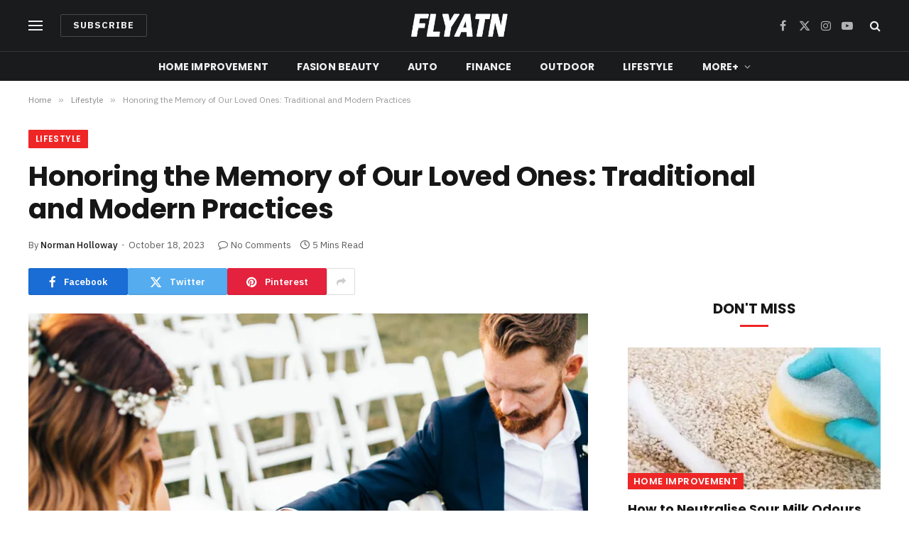

--- FILE ---
content_type: text/html; charset=UTF-8
request_url: https://flyatn.com/honoring-the-memory-of-our-loved-ones-traditional-and-modern-practices/
body_size: 25943
content:

<!DOCTYPE html>
<html lang="en-US" prefix="og: https://ogp.me/ns#" class="s-light site-s-light">

<head>

	<meta charset="UTF-8" />
	<meta name="viewport" content="width=device-width, initial-scale=1" />
	
<!-- Search Engine Optimization by Rank Math - https://s.rankmath.com/home -->
<title>Honoring the Memory of Our Loved Ones: Traditional and Modern Practices - FlyAtn</title><link rel="preload" as="image" imagesrcset="https://flyatn.com/wp-content/uploads/2023/10/Honoring-the-Memory-of-Our-Loved-Ones.jpg 940w, https://flyatn.com/wp-content/uploads/2023/10/Honoring-the-Memory-of-Our-Loved-Ones-300x179.jpg 300w, https://flyatn.com/wp-content/uploads/2023/10/Honoring-the-Memory-of-Our-Loved-Ones-768x458.jpg 768w, https://flyatn.com/wp-content/uploads/2023/10/Honoring-the-Memory-of-Our-Loved-Ones-150x89.jpg 150w, https://flyatn.com/wp-content/uploads/2023/10/Honoring-the-Memory-of-Our-Loved-Ones-450x268.jpg 450w" imagesizes="(max-width: 788px) 100vw, 788px" /><link rel="preload" as="font" href="https://flyatn.com/wp-content/themes/smart-mag/css/icons/fonts/ts-icons.woff2?v2.4" type="font/woff2" crossorigin="anonymous" />
<meta name="description" content="In a rapidly evolving world, some customs remain a powerful reminder of our beloved past. Preserving the cherished memory of our dearest departed is one such"/>
<meta name="robots" content="index, follow, max-snippet:-1, max-video-preview:-1, max-image-preview:large"/>
<link rel="canonical" href="https://flyatn.com/honoring-the-memory-of-our-loved-ones-traditional-and-modern-practices/" />
<meta property="og:locale" content="en_US" />
<meta property="og:type" content="article" />
<meta property="og:title" content="Honoring the Memory of Our Loved Ones: Traditional and Modern Practices - FlyAtn" />
<meta property="og:description" content="In a rapidly evolving world, some customs remain a powerful reminder of our beloved past. Preserving the cherished memory of our dearest departed is one such" />
<meta property="og:url" content="https://flyatn.com/honoring-the-memory-of-our-loved-ones-traditional-and-modern-practices/" />
<meta property="og:site_name" content="FlyAtn" />
<meta property="article:section" content="Lifestyle" />
<meta property="og:image" content="https://flyatn.com/wp-content/uploads/2023/10/Honoring-the-Memory-of-Our-Loved-Ones.jpg" />
<meta property="og:image:secure_url" content="https://flyatn.com/wp-content/uploads/2023/10/Honoring-the-Memory-of-Our-Loved-Ones.jpg" />
<meta property="og:image:width" content="940" />
<meta property="og:image:height" content="560" />
<meta property="og:image:alt" content="Honoring the Memory of Our Loved Ones: Traditional and Modern Practices" />
<meta property="og:image:type" content="image/jpeg" />
<meta property="article:published_time" content="2023-10-18T01:08:19+00:00" />
<meta name="twitter:card" content="summary_large_image" />
<meta name="twitter:title" content="Honoring the Memory of Our Loved Ones: Traditional and Modern Practices - FlyAtn" />
<meta name="twitter:description" content="In a rapidly evolving world, some customs remain a powerful reminder of our beloved past. Preserving the cherished memory of our dearest departed is one such" />
<meta name="twitter:image" content="https://flyatn.com/wp-content/uploads/2023/10/Honoring-the-Memory-of-Our-Loved-Ones.jpg" />
<script type="application/ld+json" class="rank-math-schema">{"@context":"https://schema.org","@graph":[{"@type":["Person","Organization"],"@id":"https://flyatn.com/#person","name":"RootSuit@dmin"},{"@type":"WebSite","@id":"https://flyatn.com/#website","url":"https://flyatn.com","name":"RootSuit@dmin","publisher":{"@id":"https://flyatn.com/#person"},"inLanguage":"en-US"},{"@type":"ImageObject","@id":"https://flyatn.com/wp-content/uploads/2023/10/Honoring-the-Memory-of-Our-Loved-Ones.jpg","url":"https://flyatn.com/wp-content/uploads/2023/10/Honoring-the-Memory-of-Our-Loved-Ones.jpg","width":"940","height":"560","caption":"Honoring the Memory of Our Loved Ones: Traditional and Modern Practices","inLanguage":"en-US"},{"@type":"WebPage","@id":"https://flyatn.com/honoring-the-memory-of-our-loved-ones-traditional-and-modern-practices/#webpage","url":"https://flyatn.com/honoring-the-memory-of-our-loved-ones-traditional-and-modern-practices/","name":"Honoring the Memory of Our Loved Ones: Traditional and Modern Practices - FlyAtn","datePublished":"2023-10-18T01:08:19+00:00","dateModified":"2023-10-18T01:08:19+00:00","isPartOf":{"@id":"https://flyatn.com/#website"},"primaryImageOfPage":{"@id":"https://flyatn.com/wp-content/uploads/2023/10/Honoring-the-Memory-of-Our-Loved-Ones.jpg"},"inLanguage":"en-US"},{"@type":"Person","@id":"https://flyatn.com/author/flyatn/","name":"Norman Holloway","url":"https://flyatn.com/author/flyatn/","image":{"@type":"ImageObject","@id":"https://secure.gravatar.com/avatar/6f986befdb15e8cac38b045c549f4a35?s=96&amp;d=mm&amp;r=g","url":"https://secure.gravatar.com/avatar/6f986befdb15e8cac38b045c549f4a35?s=96&amp;d=mm&amp;r=g","caption":"Norman Holloway","inLanguage":"en-US"},"sameAs":["https://flyatn.com"]},{"@type":"BlogPosting","headline":"Honoring the Memory of Our Loved Ones: Traditional and Modern Practices - FlyAtn","datePublished":"2023-10-18T01:08:19+00:00","dateModified":"2023-10-18T01:08:19+00:00","author":{"@id":"https://flyatn.com/author/flyatn/"},"publisher":{"@id":"https://flyatn.com/#person"},"description":"In a rapidly evolving world, some customs remain a powerful reminder of our beloved past. Preserving the cherished memory of our dearest departed is one such","name":"Honoring the Memory of Our Loved Ones: Traditional and Modern Practices - FlyAtn","@id":"https://flyatn.com/honoring-the-memory-of-our-loved-ones-traditional-and-modern-practices/#richSnippet","isPartOf":{"@id":"https://flyatn.com/honoring-the-memory-of-our-loved-ones-traditional-and-modern-practices/#webpage"},"image":{"@id":"https://flyatn.com/wp-content/uploads/2023/10/Honoring-the-Memory-of-Our-Loved-Ones.jpg"},"inLanguage":"en-US","mainEntityOfPage":{"@id":"https://flyatn.com/honoring-the-memory-of-our-loved-ones-traditional-and-modern-practices/#webpage"}}]}</script>
<!-- /Rank Math WordPress SEO plugin -->

<link rel='dns-prefetch' href='//fonts.googleapis.com' />
<link rel="alternate" type="application/rss+xml" title="FlyAtn &raquo; Feed" href="https://flyatn.com/feed/" />
<link rel="alternate" type="application/rss+xml" title="FlyAtn &raquo; Comments Feed" href="https://flyatn.com/comments/feed/" />
<script type="text/javascript">
window._wpemojiSettings = {"baseUrl":"https:\/\/s.w.org\/images\/core\/emoji\/14.0.0\/72x72\/","ext":".png","svgUrl":"https:\/\/s.w.org\/images\/core\/emoji\/14.0.0\/svg\/","svgExt":".svg","source":{"concatemoji":"https:\/\/flyatn.com\/wp-includes\/js\/wp-emoji-release.min.js?ver=6.2.8"}};
/*! This file is auto-generated */
!function(e,a,t){var n,r,o,i=a.createElement("canvas"),p=i.getContext&&i.getContext("2d");function s(e,t){p.clearRect(0,0,i.width,i.height),p.fillText(e,0,0);e=i.toDataURL();return p.clearRect(0,0,i.width,i.height),p.fillText(t,0,0),e===i.toDataURL()}function c(e){var t=a.createElement("script");t.src=e,t.defer=t.type="text/javascript",a.getElementsByTagName("head")[0].appendChild(t)}for(o=Array("flag","emoji"),t.supports={everything:!0,everythingExceptFlag:!0},r=0;r<o.length;r++)t.supports[o[r]]=function(e){if(p&&p.fillText)switch(p.textBaseline="top",p.font="600 32px Arial",e){case"flag":return s("\ud83c\udff3\ufe0f\u200d\u26a7\ufe0f","\ud83c\udff3\ufe0f\u200b\u26a7\ufe0f")?!1:!s("\ud83c\uddfa\ud83c\uddf3","\ud83c\uddfa\u200b\ud83c\uddf3")&&!s("\ud83c\udff4\udb40\udc67\udb40\udc62\udb40\udc65\udb40\udc6e\udb40\udc67\udb40\udc7f","\ud83c\udff4\u200b\udb40\udc67\u200b\udb40\udc62\u200b\udb40\udc65\u200b\udb40\udc6e\u200b\udb40\udc67\u200b\udb40\udc7f");case"emoji":return!s("\ud83e\udef1\ud83c\udffb\u200d\ud83e\udef2\ud83c\udfff","\ud83e\udef1\ud83c\udffb\u200b\ud83e\udef2\ud83c\udfff")}return!1}(o[r]),t.supports.everything=t.supports.everything&&t.supports[o[r]],"flag"!==o[r]&&(t.supports.everythingExceptFlag=t.supports.everythingExceptFlag&&t.supports[o[r]]);t.supports.everythingExceptFlag=t.supports.everythingExceptFlag&&!t.supports.flag,t.DOMReady=!1,t.readyCallback=function(){t.DOMReady=!0},t.supports.everything||(n=function(){t.readyCallback()},a.addEventListener?(a.addEventListener("DOMContentLoaded",n,!1),e.addEventListener("load",n,!1)):(e.attachEvent("onload",n),a.attachEvent("onreadystatechange",function(){"complete"===a.readyState&&t.readyCallback()})),(e=t.source||{}).concatemoji?c(e.concatemoji):e.wpemoji&&e.twemoji&&(c(e.twemoji),c(e.wpemoji)))}(window,document,window._wpemojiSettings);
</script>
<style type="text/css">
img.wp-smiley,
img.emoji {
	display: inline !important;
	border: none !important;
	box-shadow: none !important;
	height: 1em !important;
	width: 1em !important;
	margin: 0 0.07em !important;
	vertical-align: -0.1em !important;
	background: none !important;
	padding: 0 !important;
}
</style>
	<link rel='stylesheet' id='wp-block-library-css' href='https://flyatn.com/wp-includes/css/dist/block-library/style.min.css?ver=6.2.8' type='text/css' media='all' />
<link rel='stylesheet' id='classic-theme-styles-css' href='https://flyatn.com/wp-includes/css/classic-themes.min.css?ver=6.2.8' type='text/css' media='all' />
<style id='global-styles-inline-css' type='text/css'>
body{--wp--preset--color--black: #000000;--wp--preset--color--cyan-bluish-gray: #abb8c3;--wp--preset--color--white: #ffffff;--wp--preset--color--pale-pink: #f78da7;--wp--preset--color--vivid-red: #cf2e2e;--wp--preset--color--luminous-vivid-orange: #ff6900;--wp--preset--color--luminous-vivid-amber: #fcb900;--wp--preset--color--light-green-cyan: #7bdcb5;--wp--preset--color--vivid-green-cyan: #00d084;--wp--preset--color--pale-cyan-blue: #8ed1fc;--wp--preset--color--vivid-cyan-blue: #0693e3;--wp--preset--color--vivid-purple: #9b51e0;--wp--preset--gradient--vivid-cyan-blue-to-vivid-purple: linear-gradient(135deg,rgba(6,147,227,1) 0%,rgb(155,81,224) 100%);--wp--preset--gradient--light-green-cyan-to-vivid-green-cyan: linear-gradient(135deg,rgb(122,220,180) 0%,rgb(0,208,130) 100%);--wp--preset--gradient--luminous-vivid-amber-to-luminous-vivid-orange: linear-gradient(135deg,rgba(252,185,0,1) 0%,rgba(255,105,0,1) 100%);--wp--preset--gradient--luminous-vivid-orange-to-vivid-red: linear-gradient(135deg,rgba(255,105,0,1) 0%,rgb(207,46,46) 100%);--wp--preset--gradient--very-light-gray-to-cyan-bluish-gray: linear-gradient(135deg,rgb(238,238,238) 0%,rgb(169,184,195) 100%);--wp--preset--gradient--cool-to-warm-spectrum: linear-gradient(135deg,rgb(74,234,220) 0%,rgb(151,120,209) 20%,rgb(207,42,186) 40%,rgb(238,44,130) 60%,rgb(251,105,98) 80%,rgb(254,248,76) 100%);--wp--preset--gradient--blush-light-purple: linear-gradient(135deg,rgb(255,206,236) 0%,rgb(152,150,240) 100%);--wp--preset--gradient--blush-bordeaux: linear-gradient(135deg,rgb(254,205,165) 0%,rgb(254,45,45) 50%,rgb(107,0,62) 100%);--wp--preset--gradient--luminous-dusk: linear-gradient(135deg,rgb(255,203,112) 0%,rgb(199,81,192) 50%,rgb(65,88,208) 100%);--wp--preset--gradient--pale-ocean: linear-gradient(135deg,rgb(255,245,203) 0%,rgb(182,227,212) 50%,rgb(51,167,181) 100%);--wp--preset--gradient--electric-grass: linear-gradient(135deg,rgb(202,248,128) 0%,rgb(113,206,126) 100%);--wp--preset--gradient--midnight: linear-gradient(135deg,rgb(2,3,129) 0%,rgb(40,116,252) 100%);--wp--preset--duotone--dark-grayscale: url('#wp-duotone-dark-grayscale');--wp--preset--duotone--grayscale: url('#wp-duotone-grayscale');--wp--preset--duotone--purple-yellow: url('#wp-duotone-purple-yellow');--wp--preset--duotone--blue-red: url('#wp-duotone-blue-red');--wp--preset--duotone--midnight: url('#wp-duotone-midnight');--wp--preset--duotone--magenta-yellow: url('#wp-duotone-magenta-yellow');--wp--preset--duotone--purple-green: url('#wp-duotone-purple-green');--wp--preset--duotone--blue-orange: url('#wp-duotone-blue-orange');--wp--preset--font-size--small: 13px;--wp--preset--font-size--medium: 20px;--wp--preset--font-size--large: 36px;--wp--preset--font-size--x-large: 42px;--wp--preset--spacing--20: 0.44rem;--wp--preset--spacing--30: 0.67rem;--wp--preset--spacing--40: 1rem;--wp--preset--spacing--50: 1.5rem;--wp--preset--spacing--60: 2.25rem;--wp--preset--spacing--70: 3.38rem;--wp--preset--spacing--80: 5.06rem;--wp--preset--shadow--natural: 6px 6px 9px rgba(0, 0, 0, 0.2);--wp--preset--shadow--deep: 12px 12px 50px rgba(0, 0, 0, 0.4);--wp--preset--shadow--sharp: 6px 6px 0px rgba(0, 0, 0, 0.2);--wp--preset--shadow--outlined: 6px 6px 0px -3px rgba(255, 255, 255, 1), 6px 6px rgba(0, 0, 0, 1);--wp--preset--shadow--crisp: 6px 6px 0px rgba(0, 0, 0, 1);}:where(.is-layout-flex){gap: 0.5em;}body .is-layout-flow > .alignleft{float: left;margin-inline-start: 0;margin-inline-end: 2em;}body .is-layout-flow > .alignright{float: right;margin-inline-start: 2em;margin-inline-end: 0;}body .is-layout-flow > .aligncenter{margin-left: auto !important;margin-right: auto !important;}body .is-layout-constrained > .alignleft{float: left;margin-inline-start: 0;margin-inline-end: 2em;}body .is-layout-constrained > .alignright{float: right;margin-inline-start: 2em;margin-inline-end: 0;}body .is-layout-constrained > .aligncenter{margin-left: auto !important;margin-right: auto !important;}body .is-layout-constrained > :where(:not(.alignleft):not(.alignright):not(.alignfull)){max-width: var(--wp--style--global--content-size);margin-left: auto !important;margin-right: auto !important;}body .is-layout-constrained > .alignwide{max-width: var(--wp--style--global--wide-size);}body .is-layout-flex{display: flex;}body .is-layout-flex{flex-wrap: wrap;align-items: center;}body .is-layout-flex > *{margin: 0;}:where(.wp-block-columns.is-layout-flex){gap: 2em;}.has-black-color{color: var(--wp--preset--color--black) !important;}.has-cyan-bluish-gray-color{color: var(--wp--preset--color--cyan-bluish-gray) !important;}.has-white-color{color: var(--wp--preset--color--white) !important;}.has-pale-pink-color{color: var(--wp--preset--color--pale-pink) !important;}.has-vivid-red-color{color: var(--wp--preset--color--vivid-red) !important;}.has-luminous-vivid-orange-color{color: var(--wp--preset--color--luminous-vivid-orange) !important;}.has-luminous-vivid-amber-color{color: var(--wp--preset--color--luminous-vivid-amber) !important;}.has-light-green-cyan-color{color: var(--wp--preset--color--light-green-cyan) !important;}.has-vivid-green-cyan-color{color: var(--wp--preset--color--vivid-green-cyan) !important;}.has-pale-cyan-blue-color{color: var(--wp--preset--color--pale-cyan-blue) !important;}.has-vivid-cyan-blue-color{color: var(--wp--preset--color--vivid-cyan-blue) !important;}.has-vivid-purple-color{color: var(--wp--preset--color--vivid-purple) !important;}.has-black-background-color{background-color: var(--wp--preset--color--black) !important;}.has-cyan-bluish-gray-background-color{background-color: var(--wp--preset--color--cyan-bluish-gray) !important;}.has-white-background-color{background-color: var(--wp--preset--color--white) !important;}.has-pale-pink-background-color{background-color: var(--wp--preset--color--pale-pink) !important;}.has-vivid-red-background-color{background-color: var(--wp--preset--color--vivid-red) !important;}.has-luminous-vivid-orange-background-color{background-color: var(--wp--preset--color--luminous-vivid-orange) !important;}.has-luminous-vivid-amber-background-color{background-color: var(--wp--preset--color--luminous-vivid-amber) !important;}.has-light-green-cyan-background-color{background-color: var(--wp--preset--color--light-green-cyan) !important;}.has-vivid-green-cyan-background-color{background-color: var(--wp--preset--color--vivid-green-cyan) !important;}.has-pale-cyan-blue-background-color{background-color: var(--wp--preset--color--pale-cyan-blue) !important;}.has-vivid-cyan-blue-background-color{background-color: var(--wp--preset--color--vivid-cyan-blue) !important;}.has-vivid-purple-background-color{background-color: var(--wp--preset--color--vivid-purple) !important;}.has-black-border-color{border-color: var(--wp--preset--color--black) !important;}.has-cyan-bluish-gray-border-color{border-color: var(--wp--preset--color--cyan-bluish-gray) !important;}.has-white-border-color{border-color: var(--wp--preset--color--white) !important;}.has-pale-pink-border-color{border-color: var(--wp--preset--color--pale-pink) !important;}.has-vivid-red-border-color{border-color: var(--wp--preset--color--vivid-red) !important;}.has-luminous-vivid-orange-border-color{border-color: var(--wp--preset--color--luminous-vivid-orange) !important;}.has-luminous-vivid-amber-border-color{border-color: var(--wp--preset--color--luminous-vivid-amber) !important;}.has-light-green-cyan-border-color{border-color: var(--wp--preset--color--light-green-cyan) !important;}.has-vivid-green-cyan-border-color{border-color: var(--wp--preset--color--vivid-green-cyan) !important;}.has-pale-cyan-blue-border-color{border-color: var(--wp--preset--color--pale-cyan-blue) !important;}.has-vivid-cyan-blue-border-color{border-color: var(--wp--preset--color--vivid-cyan-blue) !important;}.has-vivid-purple-border-color{border-color: var(--wp--preset--color--vivid-purple) !important;}.has-vivid-cyan-blue-to-vivid-purple-gradient-background{background: var(--wp--preset--gradient--vivid-cyan-blue-to-vivid-purple) !important;}.has-light-green-cyan-to-vivid-green-cyan-gradient-background{background: var(--wp--preset--gradient--light-green-cyan-to-vivid-green-cyan) !important;}.has-luminous-vivid-amber-to-luminous-vivid-orange-gradient-background{background: var(--wp--preset--gradient--luminous-vivid-amber-to-luminous-vivid-orange) !important;}.has-luminous-vivid-orange-to-vivid-red-gradient-background{background: var(--wp--preset--gradient--luminous-vivid-orange-to-vivid-red) !important;}.has-very-light-gray-to-cyan-bluish-gray-gradient-background{background: var(--wp--preset--gradient--very-light-gray-to-cyan-bluish-gray) !important;}.has-cool-to-warm-spectrum-gradient-background{background: var(--wp--preset--gradient--cool-to-warm-spectrum) !important;}.has-blush-light-purple-gradient-background{background: var(--wp--preset--gradient--blush-light-purple) !important;}.has-blush-bordeaux-gradient-background{background: var(--wp--preset--gradient--blush-bordeaux) !important;}.has-luminous-dusk-gradient-background{background: var(--wp--preset--gradient--luminous-dusk) !important;}.has-pale-ocean-gradient-background{background: var(--wp--preset--gradient--pale-ocean) !important;}.has-electric-grass-gradient-background{background: var(--wp--preset--gradient--electric-grass) !important;}.has-midnight-gradient-background{background: var(--wp--preset--gradient--midnight) !important;}.has-small-font-size{font-size: var(--wp--preset--font-size--small) !important;}.has-medium-font-size{font-size: var(--wp--preset--font-size--medium) !important;}.has-large-font-size{font-size: var(--wp--preset--font-size--large) !important;}.has-x-large-font-size{font-size: var(--wp--preset--font-size--x-large) !important;}
.wp-block-navigation a:where(:not(.wp-element-button)){color: inherit;}
:where(.wp-block-columns.is-layout-flex){gap: 2em;}
.wp-block-pullquote{font-size: 1.5em;line-height: 1.6;}
</style>
<link rel='stylesheet' id='noptin_front-css' href='https://flyatn.com/wp-content/plugins/newsletter-optin-box/includes/assets/css/frontend.css?ver=1684666090' type='text/css' media='all' />
<link rel='stylesheet' id='smartmag-core-css' href='https://flyatn.com/wp-content/themes/smart-mag/style.css?ver=10.0.0' type='text/css' media='all' />
<style id='smartmag-core-inline-css' type='text/css'>
:root { --c-main: #ef2626;
--c-main-rgb: 239,38,38;
--text-font: "IBM Plex Sans", system-ui, -apple-system, "Segoe UI", Arial, sans-serif;
--body-font: "IBM Plex Sans", system-ui, -apple-system, "Segoe UI", Arial, sans-serif;
--title-font: "Poppins", system-ui, -apple-system, "Segoe UI", Arial, sans-serif;
--h-font: "Poppins", system-ui, -apple-system, "Segoe UI", Arial, sans-serif;
--text-h-font: var(--h-font);
--title-size-s: 16px;
--title-size-n: 17px;
--title-size-m: 18px;
--title-fw-semi: 700;
--c-post-meta: #5e5e5e; }
.smart-head-main .smart-head-mid { --head-h: 72px; }
.s-dark .smart-head-main .smart-head-mid,
.smart-head-main .s-dark.smart-head-mid { background-color: #1a1b1d; }
.smart-head-main .smart-head-mid { border-top-width: 0px; }
.smart-head-main .smart-head-bot { --head-h: 42px; background-color: #1a1b1d; border-top-width: 1px; }
.s-dark .smart-head-main .smart-head-bot,
.smart-head-main .s-dark.smart-head-bot { border-top-color: #383838; }
.smart-head-main .smart-head-bot { border-bottom-width: 0px; }
.s-dark .smart-head-main .smart-head-bot,
.smart-head-main .s-dark.smart-head-bot { border-bottom-color: #383838; }
.navigation { font-family: "Poppins", system-ui, -apple-system, "Segoe UI", Arial, sans-serif; }
.navigation-main .menu > li > a { font-size: 14px; font-weight: bold; text-transform: uppercase; letter-spacing: .01em; }
.navigation-main .menu > li li a { font-size: 13px; }
.navigation-main { --nav-items-space: 20px; }
.nav-hov-b .menu > li > a:before { border-width: 3px; }
.s-dark .navigation { --c-nav-blip: #bababa; --c-nav-hov-bg: rgba(239,239,239,0); }
.mobile-menu { font-family: "Poppins", system-ui, -apple-system, "Segoe UI", Arial, sans-serif; font-weight: 600; }
.s-dark .smart-head-main .spc-social,
.smart-head-main .s-dark .spc-social { --c-spc-social: #b2b2b2; }
.smart-head-main .spc-social { --spc-social-fs: 16px; --spc-social-space: 5px; }
.smart-head-main .hamburger-icon { --line-weight: 2px; }
.smart-head-main .offcanvas-toggle { --item-mr: 25px; }
.smart-head .ts-button1 { font-weight: bold; line-height: .8; letter-spacing: 0.08em; }
.upper-footer .block-head { --space-below: 35px; --line-weight: 3px; --c-border: #0a0a0a; }
.post-meta .meta-item, .post-meta .text-in { font-size: 13px; }
.post-meta .post-cat > a { font-family: "Poppins", system-ui, -apple-system, "Segoe UI", Arial, sans-serif; font-weight: 600; }
.s-light .block-wrap.s-dark { --c-post-meta: var(--c-contrast-450); }
.s-dark { --c-post-meta: #e0e0e0; }
.post-meta { --p-meta-sep: "-"; --p-meta-sep-pad: 5px; }
.post-meta .meta-item:before { transform: scale(0.85); }
.cat-labels .category { font-family: "Poppins", system-ui, -apple-system, "Segoe UI", Arial, sans-serif; font-size: 13px; font-weight: 600; font-style: normal; text-transform: uppercase; line-height: 1.8; }
.block-head .heading { font-family: "Poppins", system-ui, -apple-system, "Segoe UI", Arial, sans-serif; }
.block-head-c .heading { font-size: 20px; }
.block-head-c { --line-weight: 3px; }
.block-head-c2 { --line-weight: 3px; }
.block-head-e1 .heading { font-size: 20px; }
.site-s-light .entry-content { color: #212121; }
.s-dark .entry-content { color: #efefef; }
.post-share-float .service { margin-bottom: 6px; font-size: 16px; }
.s-head-large .post-title { font-size: 39px; }
@media (min-width: 940px) and (max-width: 1200px) { .navigation-main .menu > li > a { font-size: calc(10px + (14px - 10px) * .7); } }
@media (max-width: 767px) { .s-head-large .post-title { font-size: 32px; } }


</style>
<link rel='stylesheet' id='smartmag-magnific-popup-css' href='https://flyatn.com/wp-content/themes/smart-mag/css/lightbox.css?ver=10.0.0' type='text/css' media='all' />
<link rel='stylesheet' id='smartmag-icons-css' href='https://flyatn.com/wp-content/themes/smart-mag/css/icons/icons.css?ver=10.0.0' type='text/css' media='all' />
<link rel='stylesheet' id='smartmag-gfonts-custom-css' href='https://fonts.googleapis.com/css?family=IBM+Plex+Sans%3A400%2C500%2C600%2C700%7CPoppins%3A400%2C500%2C600%2C700&#038;display=swap' type='text/css' media='all' />
<script type='text/javascript' id='smartmag-lazy-inline-js-after'>
/**
 * @copyright ThemeSphere
 * @preserve
 */
var BunyadLazy={};BunyadLazy.load=function(){function a(e,n){var t={};e.dataset.bgset&&e.dataset.sizes?(t.sizes=e.dataset.sizes,t.srcset=e.dataset.bgset):t.src=e.dataset.bgsrc,function(t){var a=t.dataset.ratio;if(0<a){const e=t.parentElement;if(e.classList.contains("media-ratio")){const n=e.style;n.getPropertyValue("--a-ratio")||(n.paddingBottom=100/a+"%")}}}(e);var a,o=document.createElement("img");for(a in o.onload=function(){var t="url('"+(o.currentSrc||o.src)+"')",a=e.style;a.backgroundImage!==t&&requestAnimationFrame(()=>{a.backgroundImage=t,n&&n()}),o.onload=null,o.onerror=null,o=null},o.onerror=o.onload,t)o.setAttribute(a,t[a]);o&&o.complete&&0<o.naturalWidth&&o.onload&&o.onload()}function e(t){t.dataset.loaded||a(t,()=>{document.dispatchEvent(new Event("lazyloaded")),t.dataset.loaded=1})}function n(t){"complete"===document.readyState?t():window.addEventListener("load",t)}return{initEarly:function(){var t,a=()=>{document.querySelectorAll(".img.bg-cover:not(.lazyload)").forEach(e)};"complete"!==document.readyState?(t=setInterval(a,150),n(()=>{a(),clearInterval(t)})):a()},callOnLoad:n,initBgImages:function(t){t&&n(()=>{document.querySelectorAll(".img.bg-cover").forEach(e)})},bgLoad:a}}(),BunyadLazy.load.initEarly();
</script>
<script type='text/javascript' src='https://flyatn.com/wp-includes/js/jquery/jquery.min.js?ver=3.6.4' id='jquery-core-js'></script>
<script type='text/javascript' src='https://flyatn.com/wp-includes/js/jquery/jquery-migrate.min.js?ver=3.4.0' id='jquery-migrate-js'></script>
<link rel="https://api.w.org/" href="https://flyatn.com/wp-json/" /><link rel="alternate" type="application/json" href="https://flyatn.com/wp-json/wp/v2/posts/8117" /><link rel="EditURI" type="application/rsd+xml" title="RSD" href="https://flyatn.com/xmlrpc.php?rsd" />
<link rel="wlwmanifest" type="application/wlwmanifest+xml" href="https://flyatn.com/wp-includes/wlwmanifest.xml" />
<meta name="generator" content="WordPress 6.2.8" />
<link rel='shortlink' href='https://flyatn.com/?p=8117' />
<link rel="alternate" type="application/json+oembed" href="https://flyatn.com/wp-json/oembed/1.0/embed?url=https%3A%2F%2Fflyatn.com%2Fhonoring-the-memory-of-our-loved-ones-traditional-and-modern-practices%2F" />
<link rel="alternate" type="text/xml+oembed" href="https://flyatn.com/wp-json/oembed/1.0/embed?url=https%3A%2F%2Fflyatn.com%2Fhonoring-the-memory-of-our-loved-ones-traditional-and-modern-practices%2F&#038;format=xml" />

		<script>
		var BunyadSchemeKey = 'bunyad-scheme';
		(() => {
			const d = document.documentElement;
			const c = d.classList;
			var scheme = localStorage.getItem(BunyadSchemeKey);
			
			if (scheme) {
				d.dataset.origClass = c;
				scheme === 'dark' ? c.remove('s-light', 'site-s-light') : c.remove('s-dark', 'site-s-dark');
				c.add('site-s-' + scheme, 's-' + scheme);
			}
		})();
		</script>
		<meta name="generator" content="Elementor 3.12.0; features: e_dom_optimization, e_optimized_assets_loading, e_optimized_css_loading, a11y_improvements, additional_custom_breakpoints; settings: css_print_method-external, google_font-enabled, font_display-swap">


</head>

<body data-rsssl=1 class="post-template-default single single-post postid-8117 single-format-standard noptin right-sidebar post-layout-large post-cat-4 has-lb has-lb-sm layout-normal elementor-default elementor-kit-4699">

<svg xmlns="http://www.w3.org/2000/svg" viewBox="0 0 0 0" width="0" height="0" focusable="false" role="none" style="visibility: hidden; position: absolute; left: -9999px; overflow: hidden;" ><defs><filter id="wp-duotone-dark-grayscale"><feColorMatrix color-interpolation-filters="sRGB" type="matrix" values=" .299 .587 .114 0 0 .299 .587 .114 0 0 .299 .587 .114 0 0 .299 .587 .114 0 0 " /><feComponentTransfer color-interpolation-filters="sRGB" ><feFuncR type="table" tableValues="0 0.49803921568627" /><feFuncG type="table" tableValues="0 0.49803921568627" /><feFuncB type="table" tableValues="0 0.49803921568627" /><feFuncA type="table" tableValues="1 1" /></feComponentTransfer><feComposite in2="SourceGraphic" operator="in" /></filter></defs></svg><svg xmlns="http://www.w3.org/2000/svg" viewBox="0 0 0 0" width="0" height="0" focusable="false" role="none" style="visibility: hidden; position: absolute; left: -9999px; overflow: hidden;" ><defs><filter id="wp-duotone-grayscale"><feColorMatrix color-interpolation-filters="sRGB" type="matrix" values=" .299 .587 .114 0 0 .299 .587 .114 0 0 .299 .587 .114 0 0 .299 .587 .114 0 0 " /><feComponentTransfer color-interpolation-filters="sRGB" ><feFuncR type="table" tableValues="0 1" /><feFuncG type="table" tableValues="0 1" /><feFuncB type="table" tableValues="0 1" /><feFuncA type="table" tableValues="1 1" /></feComponentTransfer><feComposite in2="SourceGraphic" operator="in" /></filter></defs></svg><svg xmlns="http://www.w3.org/2000/svg" viewBox="0 0 0 0" width="0" height="0" focusable="false" role="none" style="visibility: hidden; position: absolute; left: -9999px; overflow: hidden;" ><defs><filter id="wp-duotone-purple-yellow"><feColorMatrix color-interpolation-filters="sRGB" type="matrix" values=" .299 .587 .114 0 0 .299 .587 .114 0 0 .299 .587 .114 0 0 .299 .587 .114 0 0 " /><feComponentTransfer color-interpolation-filters="sRGB" ><feFuncR type="table" tableValues="0.54901960784314 0.98823529411765" /><feFuncG type="table" tableValues="0 1" /><feFuncB type="table" tableValues="0.71764705882353 0.25490196078431" /><feFuncA type="table" tableValues="1 1" /></feComponentTransfer><feComposite in2="SourceGraphic" operator="in" /></filter></defs></svg><svg xmlns="http://www.w3.org/2000/svg" viewBox="0 0 0 0" width="0" height="0" focusable="false" role="none" style="visibility: hidden; position: absolute; left: -9999px; overflow: hidden;" ><defs><filter id="wp-duotone-blue-red"><feColorMatrix color-interpolation-filters="sRGB" type="matrix" values=" .299 .587 .114 0 0 .299 .587 .114 0 0 .299 .587 .114 0 0 .299 .587 .114 0 0 " /><feComponentTransfer color-interpolation-filters="sRGB" ><feFuncR type="table" tableValues="0 1" /><feFuncG type="table" tableValues="0 0.27843137254902" /><feFuncB type="table" tableValues="0.5921568627451 0.27843137254902" /><feFuncA type="table" tableValues="1 1" /></feComponentTransfer><feComposite in2="SourceGraphic" operator="in" /></filter></defs></svg><svg xmlns="http://www.w3.org/2000/svg" viewBox="0 0 0 0" width="0" height="0" focusable="false" role="none" style="visibility: hidden; position: absolute; left: -9999px; overflow: hidden;" ><defs><filter id="wp-duotone-midnight"><feColorMatrix color-interpolation-filters="sRGB" type="matrix" values=" .299 .587 .114 0 0 .299 .587 .114 0 0 .299 .587 .114 0 0 .299 .587 .114 0 0 " /><feComponentTransfer color-interpolation-filters="sRGB" ><feFuncR type="table" tableValues="0 0" /><feFuncG type="table" tableValues="0 0.64705882352941" /><feFuncB type="table" tableValues="0 1" /><feFuncA type="table" tableValues="1 1" /></feComponentTransfer><feComposite in2="SourceGraphic" operator="in" /></filter></defs></svg><svg xmlns="http://www.w3.org/2000/svg" viewBox="0 0 0 0" width="0" height="0" focusable="false" role="none" style="visibility: hidden; position: absolute; left: -9999px; overflow: hidden;" ><defs><filter id="wp-duotone-magenta-yellow"><feColorMatrix color-interpolation-filters="sRGB" type="matrix" values=" .299 .587 .114 0 0 .299 .587 .114 0 0 .299 .587 .114 0 0 .299 .587 .114 0 0 " /><feComponentTransfer color-interpolation-filters="sRGB" ><feFuncR type="table" tableValues="0.78039215686275 1" /><feFuncG type="table" tableValues="0 0.94901960784314" /><feFuncB type="table" tableValues="0.35294117647059 0.47058823529412" /><feFuncA type="table" tableValues="1 1" /></feComponentTransfer><feComposite in2="SourceGraphic" operator="in" /></filter></defs></svg><svg xmlns="http://www.w3.org/2000/svg" viewBox="0 0 0 0" width="0" height="0" focusable="false" role="none" style="visibility: hidden; position: absolute; left: -9999px; overflow: hidden;" ><defs><filter id="wp-duotone-purple-green"><feColorMatrix color-interpolation-filters="sRGB" type="matrix" values=" .299 .587 .114 0 0 .299 .587 .114 0 0 .299 .587 .114 0 0 .299 .587 .114 0 0 " /><feComponentTransfer color-interpolation-filters="sRGB" ><feFuncR type="table" tableValues="0.65098039215686 0.40392156862745" /><feFuncG type="table" tableValues="0 1" /><feFuncB type="table" tableValues="0.44705882352941 0.4" /><feFuncA type="table" tableValues="1 1" /></feComponentTransfer><feComposite in2="SourceGraphic" operator="in" /></filter></defs></svg><svg xmlns="http://www.w3.org/2000/svg" viewBox="0 0 0 0" width="0" height="0" focusable="false" role="none" style="visibility: hidden; position: absolute; left: -9999px; overflow: hidden;" ><defs><filter id="wp-duotone-blue-orange"><feColorMatrix color-interpolation-filters="sRGB" type="matrix" values=" .299 .587 .114 0 0 .299 .587 .114 0 0 .299 .587 .114 0 0 .299 .587 .114 0 0 " /><feComponentTransfer color-interpolation-filters="sRGB" ><feFuncR type="table" tableValues="0.098039215686275 1" /><feFuncG type="table" tableValues="0 0.66274509803922" /><feFuncB type="table" tableValues="0.84705882352941 0.41960784313725" /><feFuncA type="table" tableValues="1 1" /></feComponentTransfer><feComposite in2="SourceGraphic" operator="in" /></filter></defs></svg>

<div class="main-wrap">

	
<div class="off-canvas-backdrop"></div>
<div class="mobile-menu-container off-canvas s-dark" id="off-canvas">

	<div class="off-canvas-head">
		<a href="#" class="close">
			<span class="visuallyhidden">Close Menu</span>
			<i class="tsi tsi-times"></i>
		</a>

		<div class="ts-logo">
					</div>
	</div>

	<div class="off-canvas-content">

		
			<ul id="menu-rootsuit" class="mobile-menu"><li id="menu-item-4307" class="menu-item menu-item-type-taxonomy menu-item-object-category menu-item-4307"><a href="https://flyatn.com/category/home-improvement/">HOME IMPROVEMENT</a></li>
<li id="menu-item-5965" class="menu-item menu-item-type-taxonomy menu-item-object-category menu-item-5965"><a href="https://flyatn.com/category/fasion-beauty/">FASION BEAUTY</a></li>
<li id="menu-item-4301" class="menu-item menu-item-type-taxonomy menu-item-object-category menu-item-4301"><a href="https://flyatn.com/category/auto/">AUTO</a></li>
<li id="menu-item-4305" class="menu-item menu-item-type-taxonomy menu-item-object-category menu-item-4305"><a href="https://flyatn.com/category/finance/">FINANCE</a></li>
<li id="menu-item-4308" class="menu-item menu-item-type-taxonomy menu-item-object-category menu-item-4308"><a href="https://flyatn.com/category/outdoor/">OUTDOOR</a></li>
<li id="menu-item-5036" class="menu-item menu-item-type-taxonomy menu-item-object-category current-post-ancestor current-menu-parent current-post-parent menu-item-5036"><a href="https://flyatn.com/category/lifestyle/">LIFESTYLE</a></li>
<li id="menu-item-4477" class="menu-item menu-item-type-custom menu-item-object-custom menu-item-has-children menu-item-4477"><a href="#">MORE+</a>
<ul class="sub-menu">
	<li id="menu-item-4304" class="menu-item menu-item-type-taxonomy menu-item-object-category menu-item-4304"><a href="https://flyatn.com/category/entertainment/">ENTERTAINMENT</a></li>
	<li id="menu-item-4306" class="menu-item menu-item-type-taxonomy menu-item-object-category menu-item-4306"><a href="https://flyatn.com/category/health-2/">HEALTH</a></li>
	<li id="menu-item-4303" class="menu-item menu-item-type-taxonomy menu-item-object-category menu-item-4303"><a href="https://flyatn.com/category/education/">EDUCATION</a></li>
	<li id="menu-item-4302" class="menu-item menu-item-type-taxonomy menu-item-object-category menu-item-4302"><a href="https://flyatn.com/category/business/">BUSINESS</a></li>
	<li id="menu-item-5966" class="menu-item menu-item-type-taxonomy menu-item-object-category menu-item-5966"><a href="https://flyatn.com/category/gaming/">Gaming</a></li>
	<li id="menu-item-5967" class="menu-item menu-item-type-taxonomy menu-item-object-category menu-item-5967"><a href="https://flyatn.com/category/plant/">Plant</a></li>
	<li id="menu-item-5968" class="menu-item menu-item-type-taxonomy menu-item-object-category menu-item-5968"><a href="https://flyatn.com/category/tech/">TECH</a></li>
</ul>
</li>
</ul>
		
					<div class="off-canvas-widgets">
				
		<div id="smartmag-block-newsletter-2" class="widget ts-block-widget smartmag-widget-newsletter">		
		<div class="block">
					</div>

		</div>
		<div id="smartmag-block-posts-small-3" class="widget ts-block-widget smartmag-widget-posts-small">		
		<div class="block">
					<section class="block-wrap block-posts-small block-sc mb-none" data-id="1">

			<div class="widget-title block-head block-head-ac block-head-b"><h5 class="heading">What's Hot</h5></div>	
			<div class="block-content">
				
	<div class="loop loop-small loop-small-a loop-sep loop-small-sep grid grid-1 md:grid-1 sm:grid-1 xs:grid-1">

					
<article class="l-post small-post small-a-post m-pos-left">

	
			<div class="media">

		
			<a href="https://flyatn.com/how-to-neutralise-sour-milk-odours-from-carpets/" class="image-link media-ratio ar-bunyad-thumb" title="How to Neutralise Sour Milk Odours from Carpets"><span data-bgsrc="https://flyatn.com/wp-content/uploads/2026/01/How-to-Neutralise-Sour-Milk-Odours-from-Carpets-300x150.jpg" class="img bg-cover wp-post-image attachment-medium size-medium lazyload" data-bgset="https://flyatn.com/wp-content/uploads/2026/01/How-to-Neutralise-Sour-Milk-Odours-from-Carpets-300x150.jpg 300w, https://flyatn.com/wp-content/uploads/2026/01/How-to-Neutralise-Sour-Milk-Odours-from-Carpets-1024x512.jpg 1024w, https://flyatn.com/wp-content/uploads/2026/01/How-to-Neutralise-Sour-Milk-Odours-from-Carpets-768x384.jpg 768w, https://flyatn.com/wp-content/uploads/2026/01/How-to-Neutralise-Sour-Milk-Odours-from-Carpets-150x75.jpg 150w, https://flyatn.com/wp-content/uploads/2026/01/How-to-Neutralise-Sour-Milk-Odours-from-Carpets-450x225.jpg 450w, https://flyatn.com/wp-content/uploads/2026/01/How-to-Neutralise-Sour-Milk-Odours-from-Carpets.jpg 1200w" data-sizes="(max-width: 110px) 100vw, 110px" role="img" aria-label="How to Neutralise Sour Milk Odours from Carpets"></span></a>			
			
			
			
		
		</div>
	

	
		<div class="content">

			<div class="post-meta post-meta-a post-meta-left has-below"><h4 class="is-title post-title"><a href="https://flyatn.com/how-to-neutralise-sour-milk-odours-from-carpets/">How to Neutralise Sour Milk Odours from Carpets</a></h4><div class="post-meta-items meta-below"><span class="meta-item date"><span class="date-link"><time class="post-date" datetime="2026-01-19T10:01:14+00:00">January 19, 2026</time></span></span></div></div>			
			
			
		</div>

	
</article>	
					
<article class="l-post small-post small-a-post m-pos-left">

	
			<div class="media">

		
			<a href="https://flyatn.com/top-recovery-mistakes-people-make-before-starting-physical-therapy-and-how-to-avoid-them/" class="image-link media-ratio ar-bunyad-thumb" title="Top Recovery Mistakes People Make Before Starting Physical Therapy and How to Avoid Them"><span data-bgsrc="https://flyatn.com/wp-content/uploads/2025/12/Top-Recovery-Mistakes-People-Make-Before-Starting-Physical-Therapy-and-How-to-Avoid-Them-300x179.jpg" class="img bg-cover wp-post-image attachment-medium size-medium lazyload" data-bgset="https://flyatn.com/wp-content/uploads/2025/12/Top-Recovery-Mistakes-People-Make-Before-Starting-Physical-Therapy-and-How-to-Avoid-Them-300x179.jpg 300w, https://flyatn.com/wp-content/uploads/2025/12/Top-Recovery-Mistakes-People-Make-Before-Starting-Physical-Therapy-and-How-to-Avoid-Them-768x458.jpg 768w, https://flyatn.com/wp-content/uploads/2025/12/Top-Recovery-Mistakes-People-Make-Before-Starting-Physical-Therapy-and-How-to-Avoid-Them-150x89.jpg 150w, https://flyatn.com/wp-content/uploads/2025/12/Top-Recovery-Mistakes-People-Make-Before-Starting-Physical-Therapy-and-How-to-Avoid-Them-450x268.jpg 450w, https://flyatn.com/wp-content/uploads/2025/12/Top-Recovery-Mistakes-People-Make-Before-Starting-Physical-Therapy-and-How-to-Avoid-Them.jpg 940w" data-sizes="(max-width: 110px) 100vw, 110px" role="img" aria-label="Top Recovery Mistakes People Make Before Starting Physical Therapy and How to Avoid Them"></span></a>			
			
			
			
		
		</div>
	

	
		<div class="content">

			<div class="post-meta post-meta-a post-meta-left has-below"><h4 class="is-title post-title"><a href="https://flyatn.com/top-recovery-mistakes-people-make-before-starting-physical-therapy-and-how-to-avoid-them/">Top Recovery Mistakes People Make Before Starting Physical Therapy and How to Avoid Them</a></h4><div class="post-meta-items meta-below"><span class="meta-item date"><span class="date-link"><time class="post-date" datetime="2025-12-22T11:09:29+00:00">December 22, 2025</time></span></span></div></div>			
			
			
		</div>

	
</article>	
					
<article class="l-post small-post small-a-post m-pos-left">

	
			<div class="media">

		
			<a href="https://flyatn.com/how-virtual-reality-is-revolutionizing-automotive-design/" class="image-link media-ratio ar-bunyad-thumb" title="How Virtual Reality is Revolutionizing Automotive Design"><span data-bgsrc="https://flyatn.com/wp-content/uploads/2025/09/How-Virtual-Reality-is-Revolutionizing-Automotive-Design-300x179.jpg" class="img bg-cover wp-post-image attachment-medium size-medium lazyload" data-bgset="https://flyatn.com/wp-content/uploads/2025/09/How-Virtual-Reality-is-Revolutionizing-Automotive-Design-300x179.jpg 300w, https://flyatn.com/wp-content/uploads/2025/09/How-Virtual-Reality-is-Revolutionizing-Automotive-Design-768x458.jpg 768w, https://flyatn.com/wp-content/uploads/2025/09/How-Virtual-Reality-is-Revolutionizing-Automotive-Design-150x89.jpg 150w, https://flyatn.com/wp-content/uploads/2025/09/How-Virtual-Reality-is-Revolutionizing-Automotive-Design-450x268.jpg 450w, https://flyatn.com/wp-content/uploads/2025/09/How-Virtual-Reality-is-Revolutionizing-Automotive-Design.jpg 940w" data-sizes="(max-width: 110px) 100vw, 110px" role="img" aria-label="How Virtual Reality is Revolutionizing Automotive Design"></span></a>			
			
			
			
		
		</div>
	

	
		<div class="content">

			<div class="post-meta post-meta-a post-meta-left has-below"><h4 class="is-title post-title"><a href="https://flyatn.com/how-virtual-reality-is-revolutionizing-automotive-design/">How Virtual Reality is Revolutionizing Automotive Design</a></h4><div class="post-meta-items meta-below"><span class="meta-item date"><span class="date-link"><time class="post-date" datetime="2025-09-12T00:58:53+00:00">September 12, 2025</time></span></span></div></div>			
			
			
		</div>

	
</article>	
		
	</div>

					</div>

		</section>
				</div>

		</div>			</div>
		
		
		<div class="spc-social-block spc-social spc-social-b smart-head-social">
		
			
				<a href="#" class="link service s-facebook" target="_blank" rel="nofollow noopener">
					<i class="icon tsi tsi-facebook"></i>					<span class="visuallyhidden">Facebook</span>
				</a>
									
			
				<a href="#" class="link service s-twitter" target="_blank" rel="nofollow noopener">
					<i class="icon tsi tsi-twitter"></i>					<span class="visuallyhidden">X (Twitter)</span>
				</a>
									
			
				<a href="#" class="link service s-instagram" target="_blank" rel="nofollow noopener">
					<i class="icon tsi tsi-instagram"></i>					<span class="visuallyhidden">Instagram</span>
				</a>
									
			
		</div>

		
	</div>

</div>
<div class="smart-head smart-head-a smart-head-main" id="smart-head" data-sticky="auto" data-sticky-type="smart" data-sticky-full>
	
	<div class="smart-head-row smart-head-mid smart-head-row-3 s-dark smart-head-row-full">

		<div class="inner wrap">

							
				<div class="items items-left ">
				
<button class="offcanvas-toggle has-icon" type="button" aria-label="Menu">
	<span class="hamburger-icon hamburger-icon-b">
		<span class="inner"></span>
	</span>
</button>
	<a href="#" class="ts-button ts-button-alt ts-button1">
		Subscribe	</a>
				</div>

							
				<div class="items items-center ">
					<a href="https://flyatn.com/" title="FlyAtn" rel="home" class="logo-link ts-logo logo-is-image">
		<span>
			
				
					<img src="https://flyatn.com/wp-content/uploads/2023/03/FLYATN.png" class="logo-image" alt="FlyAtn" width="424" height="90"/>
									 
					</span>
	</a>				</div>

							
				<div class="items items-right ">
				
		<div class="spc-social-block spc-social spc-social-a smart-head-social">
		
			
				<a href="#" class="link service s-facebook" target="_blank" rel="nofollow noopener">
					<i class="icon tsi tsi-facebook"></i>					<span class="visuallyhidden">Facebook</span>
				</a>
									
			
				<a href="#" class="link service s-twitter" target="_blank" rel="nofollow noopener">
					<i class="icon tsi tsi-twitter"></i>					<span class="visuallyhidden">X (Twitter)</span>
				</a>
									
			
				<a href="#" class="link service s-instagram" target="_blank" rel="nofollow noopener">
					<i class="icon tsi tsi-instagram"></i>					<span class="visuallyhidden">Instagram</span>
				</a>
									
			
				<a href="#" class="link service s-youtube" target="_blank" rel="nofollow noopener">
					<i class="icon tsi tsi-youtube-play"></i>					<span class="visuallyhidden">YouTube</span>
				</a>
									
			
		</div>

		

	<a href="#" class="search-icon has-icon-only is-icon" title="Search">
		<i class="tsi tsi-search"></i>
	</a>

				</div>

						
		</div>
	</div>

	
	<div class="smart-head-row smart-head-bot smart-head-row-3 s-dark has-center-nav smart-head-row-full">

		<div class="inner wrap">

							
				<div class="items items-left empty">
								</div>

							
				<div class="items items-center ">
					<div class="nav-wrap">
		<nav class="navigation navigation-main nav-hov-b">
			<ul id="menu-rootsuit-1" class="menu"><li class="menu-item menu-item-type-taxonomy menu-item-object-category menu-cat-31 menu-item-4307"><a href="https://flyatn.com/category/home-improvement/">HOME IMPROVEMENT</a></li>
<li class="menu-item menu-item-type-taxonomy menu-item-object-category menu-cat-65 menu-item-5965"><a href="https://flyatn.com/category/fasion-beauty/">FASION BEAUTY</a></li>
<li class="menu-item menu-item-type-taxonomy menu-item-object-category menu-cat-27 menu-item-4301"><a href="https://flyatn.com/category/auto/">AUTO</a></li>
<li class="menu-item menu-item-type-taxonomy menu-item-object-category menu-cat-36 menu-item-4305"><a href="https://flyatn.com/category/finance/">FINANCE</a></li>
<li class="menu-item menu-item-type-taxonomy menu-item-object-category menu-cat-32 menu-item-4308"><a href="https://flyatn.com/category/outdoor/">OUTDOOR</a></li>
<li class="menu-item menu-item-type-taxonomy menu-item-object-category current-post-ancestor current-menu-parent current-post-parent menu-cat-4 menu-item-5036"><a href="https://flyatn.com/category/lifestyle/">LIFESTYLE</a></li>
<li class="menu-item menu-item-type-custom menu-item-object-custom menu-item-has-children menu-item-4477"><a href="#">MORE+</a>
<ul class="sub-menu">
	<li class="menu-item menu-item-type-taxonomy menu-item-object-category menu-cat-29 menu-item-4304"><a href="https://flyatn.com/category/entertainment/">ENTERTAINMENT</a></li>
	<li class="menu-item menu-item-type-taxonomy menu-item-object-category menu-cat-30 menu-item-4306"><a href="https://flyatn.com/category/health-2/">HEALTH</a></li>
	<li class="menu-item menu-item-type-taxonomy menu-item-object-category menu-cat-35 menu-item-4303"><a href="https://flyatn.com/category/education/">EDUCATION</a></li>
	<li class="menu-item menu-item-type-taxonomy menu-item-object-category menu-cat-28 menu-item-4302"><a href="https://flyatn.com/category/business/">BUSINESS</a></li>
	<li class="menu-item menu-item-type-taxonomy menu-item-object-category menu-cat-64 menu-item-5966"><a href="https://flyatn.com/category/gaming/">Gaming</a></li>
	<li class="menu-item menu-item-type-taxonomy menu-item-object-category menu-cat-66 menu-item-5967"><a href="https://flyatn.com/category/plant/">Plant</a></li>
	<li class="menu-item menu-item-type-taxonomy menu-item-object-category menu-cat-63 menu-item-5968"><a href="https://flyatn.com/category/tech/">TECH</a></li>
</ul>
</li>
</ul>		</nav>
	</div>
				</div>

							
				<div class="items items-right empty">
								</div>

						
		</div>
	</div>

	</div>
<div class="smart-head smart-head-a smart-head-mobile" id="smart-head-mobile" data-sticky="mid" data-sticky-type="smart" data-sticky-full>
	
	<div class="smart-head-row smart-head-mid smart-head-row-3 s-dark smart-head-row-full">

		<div class="inner wrap">

							
				<div class="items items-left ">
				
<button class="offcanvas-toggle has-icon" type="button" aria-label="Menu">
	<span class="hamburger-icon hamburger-icon-a">
		<span class="inner"></span>
	</span>
</button>				</div>

							
				<div class="items items-center ">
					<a href="https://flyatn.com/" title="FlyAtn" rel="home" class="logo-link ts-logo logo-is-image">
		<span>
			
				
					<img src="https://flyatn.com/wp-content/uploads/2023/03/FLYATN.png" class="logo-image" alt="FlyAtn" width="424" height="90"/>
									 
					</span>
	</a>				</div>

							
				<div class="items items-right ">
				

	<a href="#" class="search-icon has-icon-only is-icon" title="Search">
		<i class="tsi tsi-search"></i>
	</a>

				</div>

						
		</div>
	</div>

	</div>
<nav class="breadcrumbs is-full-width breadcrumbs-a" id="breadcrumb"><div class="inner ts-contain "><span><a href="https://flyatn.com/"><span>Home</span></a></span><span class="delim">&raquo;</span><span><a href="https://flyatn.com/category/lifestyle/"><span>Lifestyle</span></a></span><span class="delim">&raquo;</span><span class="current">Honoring the Memory of Our Loved Ones: Traditional and Modern Practices</span></div></nav>
<div class="main ts-contain cf right-sidebar">
	
		
	<div class="the-post-header s-head-modern s-head-large">
	<div class="post-meta post-meta-a post-meta-left post-meta-single has-below"><div class="post-meta-items meta-above"><span class="meta-item cat-labels">
						
						<a href="https://flyatn.com/category/lifestyle/" class="category term-color-4" rel="category">Lifestyle</a>
					</span>
					</div><h1 class="is-title post-title">Honoring the Memory of Our Loved Ones: Traditional and Modern Practices</h1><div class="post-meta-items meta-below has-author-img"><span class="meta-item post-author has-img"><span class="by">By</span> <a href="https://flyatn.com/author/flyatn/" title="Posts by Norman Holloway" rel="author">Norman Holloway</a></span><span class="meta-item has-next-icon date"><time class="post-date" datetime="2023-10-18T01:08:19+00:00">October 18, 2023</time></span><span class="has-next-icon meta-item comments has-icon"><a href="https://flyatn.com/honoring-the-memory-of-our-loved-ones-traditional-and-modern-practices/#respond"><i class="tsi tsi-comment-o"></i>No Comments</a></span><span class="meta-item read-time has-icon"><i class="tsi tsi-clock"></i>5 Mins Read</span></div></div>
<div class="post-share post-share-b spc-social-colors  post-share-b1">

		
	
		
		<a href="https://www.facebook.com/sharer.php?u=https%3A%2F%2Fflyatn.com%2Fhonoring-the-memory-of-our-loved-ones-traditional-and-modern-practices%2F" class="cf service s-facebook service-lg" 
			title="Share on Facebook" target="_blank" rel="nofollow noopener">
			<i class="tsi tsi-tsi tsi-facebook"></i>
			<span class="label">Facebook</span>
		</a>
			
		
		<a href="https://twitter.com/intent/tweet?url=https%3A%2F%2Fflyatn.com%2Fhonoring-the-memory-of-our-loved-ones-traditional-and-modern-practices%2F&#038;text=Honoring%20the%20Memory%20of%20Our%20Loved%20Ones%3A%20Traditional%20and%20Modern%20Practices" class="cf service s-twitter service-lg" 
			title="Share on Twitter" target="_blank" rel="nofollow noopener">
			<i class="tsi tsi-tsi tsi-twitter"></i>
			<span class="label">Twitter</span>
		</a>
			
		
		<a href="https://pinterest.com/pin/create/button/?url=https%3A%2F%2Fflyatn.com%2Fhonoring-the-memory-of-our-loved-ones-traditional-and-modern-practices%2F&#038;media=https%3A%2F%2Fflyatn.com%2Fwp-content%2Fuploads%2F2023%2F10%2FHonoring-the-Memory-of-Our-Loved-Ones.jpg&#038;description=Honoring%20the%20Memory%20of%20Our%20Loved%20Ones%3A%20Traditional%20and%20Modern%20Practices" class="cf service s-pinterest service-lg" 
			title="Share on Pinterest" target="_blank" rel="nofollow noopener">
			<i class="tsi tsi-tsi tsi-pinterest"></i>
			<span class="label">Pinterest</span>
		</a>
			
		
		<a href="https://www.linkedin.com/shareArticle?mini=true&#038;url=https%3A%2F%2Fflyatn.com%2Fhonoring-the-memory-of-our-loved-ones-traditional-and-modern-practices%2F" class="cf service s-linkedin service-sm" 
			title="Share on LinkedIn" target="_blank" rel="nofollow noopener">
			<i class="tsi tsi-tsi tsi-linkedin"></i>
			<span class="label">LinkedIn</span>
		</a>
			
		
		<a href="https://www.reddit.com/submit?url=https%3A%2F%2Fflyatn.com%2Fhonoring-the-memory-of-our-loved-ones-traditional-and-modern-practices%2F&#038;title=Honoring%20the%20Memory%20of%20Our%20Loved%20Ones%3A%20Traditional%20and%20Modern%20Practices" class="cf service s-reddit service-sm" 
			title="Share on Reddit" target="_blank" rel="nofollow noopener">
			<i class="tsi tsi-tsi tsi-reddit-alien"></i>
			<span class="label">Reddit</span>
		</a>
			
		
		<a href="https://wa.me/?text=Honoring%20the%20Memory%20of%20Our%20Loved%20Ones%3A%20Traditional%20and%20Modern%20Practices%20https%3A%2F%2Fflyatn.com%2Fhonoring-the-memory-of-our-loved-ones-traditional-and-modern-practices%2F" class="cf service s-whatsapp service-sm" 
			title="Share on WhatsApp" target="_blank" rel="nofollow noopener">
			<i class="tsi tsi-tsi tsi-whatsapp"></i>
			<span class="label">WhatsApp</span>
		</a>
			
		
		<a href="mailto:?subject=Honoring%20the%20Memory%20of%20Our%20Loved%20Ones%3A%20Traditional%20and%20Modern%20Practices&#038;body=https%3A%2F%2Fflyatn.com%2Fhonoring-the-memory-of-our-loved-ones-traditional-and-modern-practices%2F" class="cf service s-email service-sm" 
			title="Share via Email" target="_blank" rel="nofollow noopener">
			<i class="tsi tsi-tsi tsi-envelope-o"></i>
			<span class="label">Email</span>
		</a>
			
	
		
			<a href="#" class="show-more" title="Show More Social Sharing"><i class="tsi tsi-share"></i></a>
	
		
</div>
	
	
</div>
<div class="ts-row has-s-large-bot">
	<div class="col-8 main-content s-post-contain">

		
					<div class="single-featured">	
	<div class="featured">
				
			<a href="https://flyatn.com/wp-content/uploads/2023/10/Honoring-the-Memory-of-Our-Loved-Ones.jpg" class="image-link media-ratio ar-bunyad-main" title="Honoring the Memory of Our Loved Ones: Traditional and Modern Practices"><img width="788" height="515" src="https://flyatn.com/wp-content/uploads/2023/10/Honoring-the-Memory-of-Our-Loved-Ones.jpg" class="attachment-bunyad-main size-bunyad-main no-lazy skip-lazy wp-post-image" alt="Honoring the Memory of Our Loved Ones: Traditional and Modern Practices" decoding="async" sizes="(max-width: 788px) 100vw, 788px" title="Honoring the Memory of Our Loved Ones: Traditional and Modern Practices" srcset="https://flyatn.com/wp-content/uploads/2023/10/Honoring-the-Memory-of-Our-Loved-Ones.jpg 940w, https://flyatn.com/wp-content/uploads/2023/10/Honoring-the-Memory-of-Our-Loved-Ones-300x179.jpg 300w, https://flyatn.com/wp-content/uploads/2023/10/Honoring-the-Memory-of-Our-Loved-Ones-768x458.jpg 768w, https://flyatn.com/wp-content/uploads/2023/10/Honoring-the-Memory-of-Our-Loved-Ones-150x89.jpg 150w, https://flyatn.com/wp-content/uploads/2023/10/Honoring-the-Memory-of-Our-Loved-Ones-450x268.jpg 450w" /></a>		
						
			</div>

	</div>
		
		<div class="the-post s-post-large">

			<article id="post-8117" class="post-8117 post type-post status-publish format-standard has-post-thumbnail category-lifestyle">
				
<div class="post-content-wrap has-share-float">
						<div class="post-share-float share-float-a is-hidden spc-social-colors spc-social-colored">
	<div class="inner">
					<span class="share-text">Share</span>
		
		<div class="services">
					
				
			<a href="https://www.facebook.com/sharer.php?u=https%3A%2F%2Fflyatn.com%2Fhonoring-the-memory-of-our-loved-ones-traditional-and-modern-practices%2F" class="cf service s-facebook" target="_blank" title="Facebook">
				<i class="tsi tsi-facebook"></i>
				<span class="label">Facebook</span>
			</a>
				
				
			<a href="https://twitter.com/intent/tweet?url=https%3A%2F%2Fflyatn.com%2Fhonoring-the-memory-of-our-loved-ones-traditional-and-modern-practices%2F&text=Honoring%20the%20Memory%20of%20Our%20Loved%20Ones%3A%20Traditional%20and%20Modern%20Practices" class="cf service s-twitter" target="_blank" title="Twitter">
				<i class="tsi tsi-twitter"></i>
				<span class="label">Twitter</span>
			</a>
				
				
			<a href="https://pinterest.com/pin/create/button/?url=https%3A%2F%2Fflyatn.com%2Fhonoring-the-memory-of-our-loved-ones-traditional-and-modern-practices%2F&media=https%3A%2F%2Fflyatn.com%2Fwp-content%2Fuploads%2F2023%2F10%2FHonoring-the-Memory-of-Our-Loved-Ones.jpg&description=Honoring%20the%20Memory%20of%20Our%20Loved%20Ones%3A%20Traditional%20and%20Modern%20Practices" class="cf service s-pinterest" target="_blank" title="Pinterest">
				<i class="tsi tsi-pinterest-p"></i>
				<span class="label">Pinterest</span>
			</a>
				
				
			<a href="https://www.reddit.com/submit?url=https%3A%2F%2Fflyatn.com%2Fhonoring-the-memory-of-our-loved-ones-traditional-and-modern-practices%2F&title=Honoring%20the%20Memory%20of%20Our%20Loved%20Ones%3A%20Traditional%20and%20Modern%20Practices" class="cf service s-reddit" target="_blank" title="Reddit">
				<i class="tsi tsi-reddit-alien"></i>
				<span class="label">Reddit</span>
			</a>
				
				
			<a href="https://wa.me/?text=Honoring%20the%20Memory%20of%20Our%20Loved%20Ones%3A%20Traditional%20and%20Modern%20Practices%20https%3A%2F%2Fflyatn.com%2Fhonoring-the-memory-of-our-loved-ones-traditional-and-modern-practices%2F" class="cf service s-whatsapp" target="_blank" title="WhatsApp">
				<i class="tsi tsi-whatsapp"></i>
				<span class="label">WhatsApp</span>
			</a>
				
				
			<a href="mailto:?subject=Honoring%20the%20Memory%20of%20Our%20Loved%20Ones%3A%20Traditional%20and%20Modern%20Practices&body=https%3A%2F%2Fflyatn.com%2Fhonoring-the-memory-of-our-loved-ones-traditional-and-modern-practices%2F" class="cf service s-email" target="_blank" title="Email">
				<i class="tsi tsi-envelope-o"></i>
				<span class="label">Email</span>
			</a>
				
		
					
		</div>
	</div>		
</div>
			
	<div class="post-content cf entry-content content-spacious">

		
				
		<p>In a rapidly evolving world, some customs remain a powerful reminder of our beloved past. Preserving the cherished memory of our dearest departed is one such tradition that has been passed down through generations. While timeless practices ensure their legacy lives on, contemporary methods have also emerged, affording us the opportunity to commemorate them in innovative new ways. By fostering an appreciation for venerated traditions and embracing novel approaches alike, we can continue to honor the precious memory of those no longer with us.</p>
<h2><strong>Traditional Practices</strong></h2>
<h3>1. <strong>Memorial Services: </strong></h3>
<p>Gatherings of remembrance have been a venerated tradition for honoring those who have passed on. A memorial service is an opportunity for family and friends to reflect on the legacies of their loved one, with eulogies, impassioned prayers, and poignant stories encapsulating the magnitude of this momentous occasion. Beyond its comfort, such ceremonies provide closure and foster communal solidarity in grieving. Unite in a collective celebration of a life lived, and embrace healing amidst the sorrow.</p>
<h3>2. <strong>Burial and Cremation: </strong></h3>
<p>When making arrangements to remember a loved one, the choice between burial and cremation is a pivotal decision. Burial carries considerable cultural and spiritual heft, steeped in ancient ritual and tradition as it brings the deceased into closer harmony with the earth. Cremation, however, has become increasingly sought-after for its effectiveness and convenience. It grants mourners the option of preserving their departed memories by dispersing ashes in a place of special significance.</p>
<h3>3. <strong>Gravestones and Memorials: </strong></h3>
<p>Unveiling the gravestone of a beloved one is a solemn ritual a final celebration and recognition of their life, and an act of remembrance that will endure through time. Memorials or gravestones stirred up from the earth are far more than a solemn tribute; in their presence lies a powerful reminder to cherish every moment of our own lives. Conventional gravestones typically feature the person&#8217;s name and the dates of birth and death, imparting a dignified reverence for the departed. Yet many personalized memorials also provide creative ways to showcase the unique facets of a person’s life.</p>
<h3>4. <strong>Ancestral Worship: </strong></h3>
<p>Ancestral Worship is a custom prevalent in certain Asian cultures, whereby family members remain connected to their departed ancestors through acts of reverence. This typically involves the upkeep of an ancestral altar, adorned with candles and incense, where prayers are offered in a spirit of commemoration and respect. Through this practice, the living can continue to honor those who have passed on, preserving a cherished bond across time and space.</p>
<h2><strong>Modern Practices</strong></h2>
<h3>1. <strong>Online Memorials: </strong></h3>
<p>In the modern era, digitalization has drastically altered how we commemorate our beloved departed. Online memorials are an invaluable tool that allows us to craft a lasting digital sanctuary for our loved ones as tribute. These virtual havens offer the perfect place to share cherished memories, upload photos, and leave messages of remembrance allowing us to connect with one another and honor our dearest worldwide.</p>
<h3>2. <strong>Memorial Artifacts: </strong></h3>
<p>Memorial artifacts offer a unique way to preserve the memory of a loved one, allowing them to live on in another form. From jewelry to artwork to the construction of artificial reefs, there are countless options for transforming ashes into items that can be cherished forever. Beyond the emotional benefits, these practices augment environmental protection by creating new habitats and aiding the conservation of marine ecosystems. Show your appreciation to the deceased with a distinctive memorial artifact, enabling you to remain connected even after they have gone.</p>
<h3>3. <strong>Charitable Contributions: </strong></h3>
<p>Commemorate those who have passed by making purposeful charitable donations in their honor. Not only does it keep their memory alive, but your kind gesture will also aid causes they hold dear. By taking this meaningful action, you can extend the legacy of those you love and make a lasting impact on society.</p>
<h3>4. <strong>Eco-Friendly Burials: </strong></h3>
<p>As climate change accelerates and environmental stewardship takes center stage, eco-friendly burials have emerged as a powerful force in the death care industry. Natural burials represent one option, forgoing use of toxic embalming chemicals or resource-intensive caskets to provide a final resting place that leaves a reduced carbon footprint. In this way, we can provide our dearly departed with a far gentler farewell that honors their life and legacy while embracing more sustainable practices.</p>
<p>As a species, our capacity for remembrance is unparalleled. From ancient rituals to progressive innovations, the diverse traditions of honoring our beloved departed are a testament to the everlasting bond between us and those we have lost. Even in an ever-shifting world, our ability to commemorate and celebrate the memory of our loved ones stands firm as a binding force emphasizing the power of memory and the boundless depths of human compassion. In conclusion, the <a href="http://www.chevrahlomdeimishnah.org/product/the-yahrtzeit-companion/" rel="noopener"><u>yahrtzeit prayer booklet</u></a><strong> </strong>serves as a meaningful and cherished resource for honoring the memory of our loved ones. Whether through traditional practices or modern innovations, this booklet remains a timeless companion in our journey of remembrance.</p>
<p>&nbsp;</p>

				
		
		
		
	</div>
</div>
	
			</article>

			
	
	<div class="post-share-bot">
		<span class="info">Share.</span>
		
		<span class="share-links spc-social spc-social-colors spc-social-bg">

			
			
				<a href="https://www.facebook.com/sharer.php?u=https%3A%2F%2Fflyatn.com%2Fhonoring-the-memory-of-our-loved-ones-traditional-and-modern-practices%2F" class="service s-facebook tsi tsi-facebook" 
					title="Share on Facebook" target="_blank" rel="nofollow noopener">
					<span class="visuallyhidden">Facebook</span>
				</a>
					
			
				<a href="https://twitter.com/intent/tweet?url=https%3A%2F%2Fflyatn.com%2Fhonoring-the-memory-of-our-loved-ones-traditional-and-modern-practices%2F&#038;text=Honoring%20the%20Memory%20of%20Our%20Loved%20Ones%3A%20Traditional%20and%20Modern%20Practices" class="service s-twitter tsi tsi-twitter" 
					title="Share on Twitter" target="_blank" rel="nofollow noopener">
					<span class="visuallyhidden">Twitter</span>
				</a>
					
			
				<a href="https://pinterest.com/pin/create/button/?url=https%3A%2F%2Fflyatn.com%2Fhonoring-the-memory-of-our-loved-ones-traditional-and-modern-practices%2F&#038;media=https%3A%2F%2Fflyatn.com%2Fwp-content%2Fuploads%2F2023%2F10%2FHonoring-the-Memory-of-Our-Loved-Ones.jpg&#038;description=Honoring%20the%20Memory%20of%20Our%20Loved%20Ones%3A%20Traditional%20and%20Modern%20Practices" class="service s-pinterest tsi tsi-pinterest" 
					title="Share on Pinterest" target="_blank" rel="nofollow noopener">
					<span class="visuallyhidden">Pinterest</span>
				</a>
					
			
				<a href="https://www.linkedin.com/shareArticle?mini=true&#038;url=https%3A%2F%2Fflyatn.com%2Fhonoring-the-memory-of-our-loved-ones-traditional-and-modern-practices%2F" class="service s-linkedin tsi tsi-linkedin" 
					title="Share on LinkedIn" target="_blank" rel="nofollow noopener">
					<span class="visuallyhidden">LinkedIn</span>
				</a>
					
			
				<a href="https://wa.me/?text=Honoring%20the%20Memory%20of%20Our%20Loved%20Ones%3A%20Traditional%20and%20Modern%20Practices%20https%3A%2F%2Fflyatn.com%2Fhonoring-the-memory-of-our-loved-ones-traditional-and-modern-practices%2F" class="service s-whatsapp tsi tsi-whatsapp" 
					title="Share on WhatsApp" target="_blank" rel="nofollow noopener">
					<span class="visuallyhidden">WhatsApp</span>
				</a>
					
			
				<a href="https://www.reddit.com/submit?url=https%3A%2F%2Fflyatn.com%2Fhonoring-the-memory-of-our-loved-ones-traditional-and-modern-practices%2F&#038;title=Honoring%20the%20Memory%20of%20Our%20Loved%20Ones%3A%20Traditional%20and%20Modern%20Practices" class="service s-reddit tsi tsi-reddit-alien" 
					title="Share on Reddit" target="_blank" rel="nofollow noopener">
					<span class="visuallyhidden">Reddit</span>
				</a>
					
			
				<a href="mailto:?subject=Honoring%20the%20Memory%20of%20Our%20Loved%20Ones%3A%20Traditional%20and%20Modern%20Practices&#038;body=https%3A%2F%2Fflyatn.com%2Fhonoring-the-memory-of-our-loved-ones-traditional-and-modern-practices%2F" class="service s-email tsi tsi-envelope-o" 
					title="Share via Email" target="_blank" rel="nofollow noopener">
					<span class="visuallyhidden">Email</span>
				</a>
					
			
			
		</span>
	</div>
	


	<section class="navigate-posts">
	
		<div class="previous">
					<span class="main-color title"><i class="tsi tsi-chevron-left"></i> Previous Article</span><span class="link"><a href="https://flyatn.com/benefits-of-completing-a-working-at-heights/" rel="prev">Benefits of Completing a Working at Heights</a></span>
				</div>
		<div class="next">
					<span class="main-color title">Next Article <i class="tsi tsi-chevron-right"></i></span><span class="link"><a href="https://flyatn.com/what-is-comprehensive-insurance-and-what-does-it-cover/" rel="next">What Is Comprehensive Insurance and What Does It Cover?</a></span>
				</div>		
	</section>



	<div class="author-box">
		<section class="author-info">

		
	<div class="description">
		<a href="https://flyatn.com/author/flyatn/" title="Posts by Norman Holloway" rel="author">Norman Holloway</a>		
		<ul class="social-icons">
					
			<li>
				<a href="https://flyatn.com" class="icon tsi tsi-home" title="Website"> 
					<span class="visuallyhidden">Website</span></a>				
			</li>
			
			
				</ul>
		
		<p class="bio"></p>
	</div>
	
</section>	</div>


	<section class="related-posts">
							
							
				<div class="block-head block-head-ac block-head-e block-head-e1 is-center">

					<h4 class="heading">Related <span class="color">Posts</span></h4>					
									</div>
				
			
				<section class="block-wrap block-grid cols-gap-sm mb-none" data-id="2">

				
			<div class="block-content">
					
	<div class="loop loop-grid loop-grid-sm grid grid-3 md:grid-2 xs:grid-1">

					
<article class="l-post grid-post grid-sm-post">

	
			<div class="media">

		
			<a href="https://flyatn.com/luxurious-living-how-to-elevate-your-life/" class="image-link media-ratio ratio-16-9" title="Luxurious Living: How to Elevate Your Life"><span data-bgsrc="https://flyatn.com/wp-content/uploads/2024/06/Luxurious-Living-450x268.jpg" class="img bg-cover wp-post-image attachment-bunyad-medium size-bunyad-medium lazyload" data-bgset="https://flyatn.com/wp-content/uploads/2024/06/Luxurious-Living-450x268.jpg 450w, https://flyatn.com/wp-content/uploads/2024/06/Luxurious-Living-300x179.jpg 300w, https://flyatn.com/wp-content/uploads/2024/06/Luxurious-Living-768x458.jpg 768w, https://flyatn.com/wp-content/uploads/2024/06/Luxurious-Living-150x89.jpg 150w, https://flyatn.com/wp-content/uploads/2024/06/Luxurious-Living.jpg 940w" data-sizes="(max-width: 377px) 100vw, 377px" role="img" aria-label="Luxurious Living"></span></a>			
			
			
			
		
		</div>
	

	
		<div class="content">

			<div class="post-meta post-meta-a has-below"><h2 class="is-title post-title"><a href="https://flyatn.com/luxurious-living-how-to-elevate-your-life/">Luxurious Living: How to Elevate Your Life</a></h2><div class="post-meta-items meta-below"><span class="meta-item date"><span class="date-link"><time class="post-date" datetime="2024-06-27T01:29:34+00:00">June 27, 2024</time></span></span></div></div>			
			
			
		</div>

	
</article>					
<article class="l-post grid-post grid-sm-post">

	
			<div class="media">

		
			<a href="https://flyatn.com/5-important-facts-about-independent-living-facilities/" class="image-link media-ratio ratio-16-9" title="5 Important Facts About Independent Living Facilities"><span data-bgsrc="https://flyatn.com/wp-content/uploads/2024/06/5-Important-Facts-About-Independent-Living-Facilities-450x268.jpg" class="img bg-cover wp-post-image attachment-bunyad-medium size-bunyad-medium lazyload" data-bgset="https://flyatn.com/wp-content/uploads/2024/06/5-Important-Facts-About-Independent-Living-Facilities-450x268.jpg 450w, https://flyatn.com/wp-content/uploads/2024/06/5-Important-Facts-About-Independent-Living-Facilities-300x179.jpg 300w, https://flyatn.com/wp-content/uploads/2024/06/5-Important-Facts-About-Independent-Living-Facilities-768x458.jpg 768w, https://flyatn.com/wp-content/uploads/2024/06/5-Important-Facts-About-Independent-Living-Facilities-150x89.jpg 150w, https://flyatn.com/wp-content/uploads/2024/06/5-Important-Facts-About-Independent-Living-Facilities.jpg 940w" data-sizes="(max-width: 377px) 100vw, 377px" role="img" aria-label="5 Important Facts About Independent Living Facilities"></span></a>			
			
			
			
		
		</div>
	

	
		<div class="content">

			<div class="post-meta post-meta-a has-below"><h2 class="is-title post-title"><a href="https://flyatn.com/5-important-facts-about-independent-living-facilities/">5 Important Facts About Independent Living Facilities</a></h2><div class="post-meta-items meta-below"><span class="meta-item date"><span class="date-link"><time class="post-date" datetime="2024-06-26T00:04:16+00:00">June 26, 2024</time></span></span></div></div>			
			
			
		</div>

	
</article>					
<article class="l-post grid-post grid-sm-post">

	
			<div class="media">

		
			<a href="https://flyatn.com/aaron-wohl-md-arrested-unraveling-a-medical-controversy/" class="image-link media-ratio ratio-16-9" title="Aaron Wohl MD Arrested: Unraveling a Medical Controversy"><span data-bgsrc="https://flyatn.com/wp-content/uploads/2024/04/Unraveling-the-Controversy-450x268.jpg" class="img bg-cover wp-post-image attachment-bunyad-medium size-bunyad-medium lazyload" data-bgset="https://flyatn.com/wp-content/uploads/2024/04/Unraveling-the-Controversy-450x268.jpg 450w, https://flyatn.com/wp-content/uploads/2024/04/Unraveling-the-Controversy-300x179.jpg 300w, https://flyatn.com/wp-content/uploads/2024/04/Unraveling-the-Controversy-768x458.jpg 768w, https://flyatn.com/wp-content/uploads/2024/04/Unraveling-the-Controversy-150x89.jpg 150w, https://flyatn.com/wp-content/uploads/2024/04/Unraveling-the-Controversy.jpg 940w" data-sizes="(max-width: 377px) 100vw, 377px" role="img" aria-label="Exploring the Recent Controversy Have you caught wind of the recent uproar surrounding Aaron Wohl MD arrested? This once-respected medical figure now finds himself embroiled in a scandal, facing allegations that have sent shockwaves through his community and beyond. Join us as we delve into the unfolding narrative of Dr. Wohl’s arrest, examining the charges against him, the repercussions on his patients, and the legal proceedings ahead. Let’s dissect the significance of maintaining ethical standards in the ever-critical realm of medicine. The Individual Behind the Headlines Who is Aaron Wohl MD Arrested? Aaron Wohl MD arrested, a notable figure in the medical landscape, has long been synonymous with dedication to patient welfare and groundbreaking treatment methodologies. With a wealth of experience amassed over the years, Dr. Wohl carved a niche for himself as a revered physician among his patient base. His practice spanned a spectrum of medical requirements, earning him admiration and trust from those under his care. Patients lauded Aaron Wohl MD arrested for his empathetic approach and unwavering commitment to delivering exceptional healthcare services. Many deemed him an authority in his domain, seeking his counsel for various health issues. Dr. Wohl’s clinic bustled with activity, a testament to the confidence patients vested in his expertise. Despite the accolades and positive rapport, recent events have cast a pall over Dr. Wohl’s career, prompting questions about the persona behind the white coat. Unveiling the Controversy The Controversial Arrest The medical fraternity was rocked by the sensational arrest of Aaron Wohl MD, a development that reverberated across social media platforms and traditional news channels. The revelation left many incredulous, pondering the events that led to this startling twist. As details trickled in regarding Aaron Wohl MD arrested, conjecture ran rife among peers and patients alike. Allegations of misconduct triggered disbelief among those acquainted with him for years, while others voiced apprehensions about potential repercussions on patient well-being. The sudden turn of events ushered in a period of uncertainty, with stakeholders grappling with the fallout and its ramifications on Dr. Wohl’s standing in the medical arena. Patients, erstwhile confidants, found themselves adrift in a sea of doubt, unsure where to anchor their trust for medical care. In the midst of this upheaval, one tenet remained immutable – ethical principles in healthcare must be upheld steadfastly to preserve trust and integrity in the profession. Allegations and Their Ramifications Alleged Charges Against Dr. Wohl The purported charges against Aaron Wohl MD arrested have reverberated through the medical echelons and beyond, triggering a wave of speculation regarding the nature of these accusations. Rumors abound as observers endeavor to decipher the puzzle surrounding Dr. Wohl’s predicament, with some scrutinizing his professional demeanor and others grappling with incredulity over the unfolding saga. Irrespective of the specifics, the allegations have cast a shadow over Dr. Wohl’s erstwhile illustrious reputation. Patients who once placed implicit faith in his expertise now confront a chasm of uncertainty and mistrust. As the narrative unfolds, the repercussions of these accusations extend beyond Dr. Wohl’s professional trajectory, impacting the welfare of patients who relied on him for medical guidance. The ordeal underscores the imperative of transparency and ethical conduct in the medical realm. Delving into Dr. Wohl’s Professional Journey Background and History Dr. Aaron Wohl, a prominent fixture in the medical domain, boasts a rich tapestry of professional endeavors as a physician. Graduating from a prestigious medical institution with flying colors, Aaron Wohl MD quickly garnered acclaim for his proficiency across diverse medical spheres. Over time, he cemented his reputation as a stalwart healthcare provider renowned for his unwavering commitment to patient welfare and innovative treatment modalities. Dr. Wohl’s practice flourished as he forged enduring bonds with his patients predicated on trust and empathy. He earned plaudits for his dedication to staying abreast of medical advancements, leveraging cutting-edge methodologies to augment patient outcomes. Throughout his career, Aaron Wohl MD earned admiration for his professionalism and ethical rectitude in dispensing healthcare services. His legacy endures, a testament to the positive imprint he left on countless lives through his tireless pursuit of excellence in medical practice. Impact on Patients: Navigating Uncertain Waters Reactions and Fallout Patients of Aaron Wohl MD arrested were blindsided by news of his arrest, grappling with a maelstrom of emotions ranging from shock to dismay. The sudden upheaval upended their trust and left them adrift in a sea of uncertainty. For patients, the fallout extends beyond the loss of a healthcare provider – it raises existential questions about trust and integrity in the medical vocation. Some patients may find themselves second-guessing interactions with Dr. Wohl, questioning if any red flags were overlooked. Others are contending with a profound sense of betrayal at the unraveling of events involving someone they regarded as a paragon of medical virtue. Navigating this tumultuous terrain is arduous for patients, necessitating a recalibration of their healthcare journey. As they seek alternative avenues for medical care, the rever"></span></a>			
			
			
			
		
		</div>
	

	
		<div class="content">

			<div class="post-meta post-meta-a has-below"><h2 class="is-title post-title"><a href="https://flyatn.com/aaron-wohl-md-arrested-unraveling-a-medical-controversy/">Aaron Wohl MD Arrested: Unraveling a Medical Controversy</a></h2><div class="post-meta-items meta-below"><span class="meta-item date"><span class="date-link"><time class="post-date" datetime="2024-04-21T07:28:13+00:00">April 21, 2024</time></span></span></div></div>			
			
			
		</div>

	
</article>					
<article class="l-post grid-post grid-sm-post">

	
			<div class="media">

		
			<a href="https://flyatn.com/exploring-the-world-of-luv-trise-empathy-and-connection-redefined/" class="image-link media-ratio ratio-16-9" title="Exploring the World of Luv.Trise: Empathy and Connection Redefined"><span data-bgsrc="https://flyatn.com/wp-content/uploads/2024/04/Exploring-the-World-of-Luv.Trise_-450x268.jpg" class="img bg-cover wp-post-image attachment-bunyad-medium size-bunyad-medium lazyload" data-bgset="https://flyatn.com/wp-content/uploads/2024/04/Exploring-the-World-of-Luv.Trise_-450x268.jpg 450w, https://flyatn.com/wp-content/uploads/2024/04/Exploring-the-World-of-Luv.Trise_-300x179.jpg 300w, https://flyatn.com/wp-content/uploads/2024/04/Exploring-the-World-of-Luv.Trise_-768x458.jpg 768w, https://flyatn.com/wp-content/uploads/2024/04/Exploring-the-World-of-Luv.Trise_-150x89.jpg 150w, https://flyatn.com/wp-content/uploads/2024/04/Exploring-the-World-of-Luv.Trise_.jpg 940w" data-sizes="(max-width: 377px) 100vw, 377px" role="img" aria-label="Exploring the World of Luv.Trise"></span></a>			
			
			
			
		
		</div>
	

	
		<div class="content">

			<div class="post-meta post-meta-a has-below"><h2 class="is-title post-title"><a href="https://flyatn.com/exploring-the-world-of-luv-trise-empathy-and-connection-redefined/">Exploring the World of Luv.Trise: Empathy and Connection Redefined</a></h2><div class="post-meta-items meta-below"><span class="meta-item date"><span class="date-link"><time class="post-date" datetime="2024-04-21T07:23:48+00:00">April 21, 2024</time></span></span></div></div>			
			
			
		</div>

	
</article>					
<article class="l-post grid-post grid-sm-post">

	
			<div class="media">

		
			<a href="https://flyatn.com/maximizing-business-efficiency-a-comprehensive-guide-to-gidler/" class="image-link media-ratio ratio-16-9" title="Maximizing Business Efficiency: A Comprehensive Guide to Gidler"><span data-bgsrc="https://flyatn.com/wp-content/uploads/2024/04/Maximizing-Business-Efficiency-450x268.jpg" class="img bg-cover wp-post-image attachment-bunyad-medium size-bunyad-medium lazyload" data-bgset="https://flyatn.com/wp-content/uploads/2024/04/Maximizing-Business-Efficiency-450x268.jpg 450w, https://flyatn.com/wp-content/uploads/2024/04/Maximizing-Business-Efficiency-300x179.jpg 300w, https://flyatn.com/wp-content/uploads/2024/04/Maximizing-Business-Efficiency-768x458.jpg 768w, https://flyatn.com/wp-content/uploads/2024/04/Maximizing-Business-Efficiency-150x89.jpg 150w, https://flyatn.com/wp-content/uploads/2024/04/Maximizing-Business-Efficiency.jpg 940w" data-sizes="(max-width: 377px) 100vw, 377px" role="img" aria-label="Maximizing Business Efficiency: A Comprehensive Guide to Gidler"></span></a>			
			
			
			
		
		</div>
	

	
		<div class="content">

			<div class="post-meta post-meta-a has-below"><h2 class="is-title post-title"><a href="https://flyatn.com/maximizing-business-efficiency-a-comprehensive-guide-to-gidler/">Maximizing Business Efficiency: A Comprehensive Guide to Gidler</a></h2><div class="post-meta-items meta-below"><span class="meta-item date"><span class="date-link"><time class="post-date" datetime="2024-04-21T07:20:54+00:00">April 21, 2024</time></span></span></div></div>			
			
			
		</div>

	
</article>					
<article class="l-post grid-post grid-sm-post">

	
			<div class="media">

		
			<a href="https://flyatn.com/unveiling-the-world-of-cavazaques-a-comprehensive-guide/" class="image-link media-ratio ratio-16-9" title="Unveiling the World of Cavazaques: A Comprehensive Guide"><span data-bgsrc="https://flyatn.com/wp-content/uploads/2024/04/Unveiling-the-World-of-Cavazaques-450x268.jpg" class="img bg-cover wp-post-image attachment-bunyad-medium size-bunyad-medium lazyload" data-bgset="https://flyatn.com/wp-content/uploads/2024/04/Unveiling-the-World-of-Cavazaques-450x268.jpg 450w, https://flyatn.com/wp-content/uploads/2024/04/Unveiling-the-World-of-Cavazaques-300x179.jpg 300w, https://flyatn.com/wp-content/uploads/2024/04/Unveiling-the-World-of-Cavazaques-768x458.jpg 768w, https://flyatn.com/wp-content/uploads/2024/04/Unveiling-the-World-of-Cavazaques-150x89.jpg 150w, https://flyatn.com/wp-content/uploads/2024/04/Unveiling-the-World-of-Cavazaques.jpg 940w" data-sizes="(max-width: 377px) 100vw, 377px" role="img" aria-label="Unveiling the World of Cavazaques: A Comprehensive Guide"></span></a>			
			
			
			
		
		</div>
	

	
		<div class="content">

			<div class="post-meta post-meta-a has-below"><h2 class="is-title post-title"><a href="https://flyatn.com/unveiling-the-world-of-cavazaques-a-comprehensive-guide/">Unveiling the World of Cavazaques: A Comprehensive Guide</a></h2><div class="post-meta-items meta-below"><span class="meta-item date"><span class="date-link"><time class="post-date" datetime="2024-04-21T07:17:38+00:00">April 21, 2024</time></span></span></div></div>			
			
			
		</div>

	
</article>		
	</div>

		
			</div>

		</section>
		
	</section>			
			<div class="comments">
							</div>

		</div>
	</div>
	
			
	
	<aside class="col-4 main-sidebar has-sep" data-sticky="1">
	
			<div class="inner theiaStickySidebar">
		
			
		<div id="smartmag-block-newsletter-1" class="widget ts-block-widget smartmag-widget-newsletter">		
		<div class="block">
					</div>

		</div>
		<div id="smartmag-block-highlights-1" class="widget ts-block-widget smartmag-widget-highlights">		
		<div class="block">
					<section class="block-wrap block-highlights block-sc mb-none" data-id="3" data-is-mixed="1">

			<div class="widget-title block-head block-head-ac block-head block-head-ac block-head-c block-head-c2 is-center has-style"><h5 class="heading">Don't Miss</h5></div>	
			<div class="block-content">
					
	<div class="loops-mixed">
			
	<div class="loop loop-grid loop-grid-base grid grid-1 md:grid-1 xs:grid-1">

					
<article class="l-post grid-post grid-base-post">

	
			<div class="media">

		
			<a href="https://flyatn.com/how-to-neutralise-sour-milk-odours-from-carpets/" class="image-link media-ratio ratio-16-9" title="How to Neutralise Sour Milk Odours from Carpets"><span data-bgsrc="https://flyatn.com/wp-content/uploads/2026/01/How-to-Neutralise-Sour-Milk-Odours-from-Carpets-450x225.jpg" class="img bg-cover wp-post-image attachment-bunyad-medium size-bunyad-medium lazyload" data-bgset="https://flyatn.com/wp-content/uploads/2026/01/How-to-Neutralise-Sour-Milk-Odours-from-Carpets-450x225.jpg 450w, https://flyatn.com/wp-content/uploads/2026/01/How-to-Neutralise-Sour-Milk-Odours-from-Carpets-1024x512.jpg 1024w, https://flyatn.com/wp-content/uploads/2026/01/How-to-Neutralise-Sour-Milk-Odours-from-Carpets-768x384.jpg 768w, https://flyatn.com/wp-content/uploads/2026/01/How-to-Neutralise-Sour-Milk-Odours-from-Carpets.jpg 1200w" data-sizes="(max-width: 377px) 100vw, 377px" role="img" aria-label="How to Neutralise Sour Milk Odours from Carpets"></span></a>			
			
			
							
				<span class="cat-labels cat-labels-overlay c-overlay p-bot-left">
				<a href="https://flyatn.com/category/home-improvement/" class="category term-color-31" rel="category">HOME IMPROVEMENT</a>
			</span>
						
			
		
		</div>
	

	
		<div class="content">

			<div class="post-meta post-meta-a has-below"><h2 class="is-title post-title"><a href="https://flyatn.com/how-to-neutralise-sour-milk-odours-from-carpets/">How to Neutralise Sour Milk Odours from Carpets</a></h2><div class="post-meta-items meta-below"><span class="meta-item post-author"><span class="by">By</span> <a href="https://flyatn.com/author/flyatn/" title="Posts by Norman Holloway" rel="author">Norman Holloway</a></span><span class="meta-item date"><span class="date-link"><time class="post-date" datetime="2026-01-19T10:01:14+00:00">January 19, 2026</time></span></span></div></div>			
						
				<div class="excerpt">
					<p>A spilt glass of milk can seem like a minor mishap, but once it sours,&hellip;</p>
				</div>
			
			
			
		</div>

	
</article>		
	</div>

		

	<div class="loop loop-small loop-small-a grid grid-1 md:grid-1 sm:grid-1 xs:grid-1">

					
<article class="l-post small-post small-a-post m-pos-left">

	
			<div class="media">

		
			<a href="https://flyatn.com/top-recovery-mistakes-people-make-before-starting-physical-therapy-and-how-to-avoid-them/" class="image-link media-ratio ar-bunyad-thumb" title="Top Recovery Mistakes People Make Before Starting Physical Therapy and How to Avoid Them"><span data-bgsrc="https://flyatn.com/wp-content/uploads/2025/12/Top-Recovery-Mistakes-People-Make-Before-Starting-Physical-Therapy-and-How-to-Avoid-Them-300x179.jpg" class="img bg-cover wp-post-image attachment-medium size-medium lazyload" data-bgset="https://flyatn.com/wp-content/uploads/2025/12/Top-Recovery-Mistakes-People-Make-Before-Starting-Physical-Therapy-and-How-to-Avoid-Them-300x179.jpg 300w, https://flyatn.com/wp-content/uploads/2025/12/Top-Recovery-Mistakes-People-Make-Before-Starting-Physical-Therapy-and-How-to-Avoid-Them-768x458.jpg 768w, https://flyatn.com/wp-content/uploads/2025/12/Top-Recovery-Mistakes-People-Make-Before-Starting-Physical-Therapy-and-How-to-Avoid-Them-150x89.jpg 150w, https://flyatn.com/wp-content/uploads/2025/12/Top-Recovery-Mistakes-People-Make-Before-Starting-Physical-Therapy-and-How-to-Avoid-Them-450x268.jpg 450w, https://flyatn.com/wp-content/uploads/2025/12/Top-Recovery-Mistakes-People-Make-Before-Starting-Physical-Therapy-and-How-to-Avoid-Them.jpg 940w" data-sizes="(max-width: 110px) 100vw, 110px" role="img" aria-label="Top Recovery Mistakes People Make Before Starting Physical Therapy and How to Avoid Them"></span></a>			
			
			
			
		
		</div>
	

	
		<div class="content">

			<div class="post-meta post-meta-a post-meta-left has-below"><h4 class="is-title post-title"><a href="https://flyatn.com/top-recovery-mistakes-people-make-before-starting-physical-therapy-and-how-to-avoid-them/">Top Recovery Mistakes People Make Before Starting Physical Therapy and How to Avoid Them</a></h4><div class="post-meta-items meta-below"><span class="meta-item date"><span class="date-link"><time class="post-date" datetime="2025-12-22T11:09:29+00:00">December 22, 2025</time></span></span></div></div>			
			
			
		</div>

	
</article>	
					
<article class="l-post small-post small-a-post m-pos-left">

	
			<div class="media">

		
			<a href="https://flyatn.com/how-virtual-reality-is-revolutionizing-automotive-design/" class="image-link media-ratio ar-bunyad-thumb" title="How Virtual Reality is Revolutionizing Automotive Design"><span data-bgsrc="https://flyatn.com/wp-content/uploads/2025/09/How-Virtual-Reality-is-Revolutionizing-Automotive-Design-300x179.jpg" class="img bg-cover wp-post-image attachment-medium size-medium lazyload" data-bgset="https://flyatn.com/wp-content/uploads/2025/09/How-Virtual-Reality-is-Revolutionizing-Automotive-Design-300x179.jpg 300w, https://flyatn.com/wp-content/uploads/2025/09/How-Virtual-Reality-is-Revolutionizing-Automotive-Design-768x458.jpg 768w, https://flyatn.com/wp-content/uploads/2025/09/How-Virtual-Reality-is-Revolutionizing-Automotive-Design-150x89.jpg 150w, https://flyatn.com/wp-content/uploads/2025/09/How-Virtual-Reality-is-Revolutionizing-Automotive-Design-450x268.jpg 450w, https://flyatn.com/wp-content/uploads/2025/09/How-Virtual-Reality-is-Revolutionizing-Automotive-Design.jpg 940w" data-sizes="(max-width: 110px) 100vw, 110px" role="img" aria-label="How Virtual Reality is Revolutionizing Automotive Design"></span></a>			
			
			
			
		
		</div>
	

	
		<div class="content">

			<div class="post-meta post-meta-a post-meta-left has-below"><h4 class="is-title post-title"><a href="https://flyatn.com/how-virtual-reality-is-revolutionizing-automotive-design/">How Virtual Reality is Revolutionizing Automotive Design</a></h4><div class="post-meta-items meta-below"><span class="meta-item date"><span class="date-link"><time class="post-date" datetime="2025-09-12T00:58:53+00:00">September 12, 2025</time></span></span></div></div>			
			
			
		</div>

	
</article>	
					
<article class="l-post small-post small-a-post m-pos-left">

	
			<div class="media">

		
			<a href="https://flyatn.com/how-to-light-up-your-front-garden/" class="image-link media-ratio ar-bunyad-thumb" title="How to Light Up Your Front Garden"><span data-bgsrc="https://flyatn.com/wp-content/uploads/2025/08/How-to-Light-Up-Your-Front-Garden-300x166.jpg" class="img bg-cover wp-post-image attachment-medium size-medium lazyload" data-bgset="https://flyatn.com/wp-content/uploads/2025/08/How-to-Light-Up-Your-Front-Garden-300x166.jpg 300w, https://flyatn.com/wp-content/uploads/2025/08/How-to-Light-Up-Your-Front-Garden-768x425.jpg 768w, https://flyatn.com/wp-content/uploads/2025/08/How-to-Light-Up-Your-Front-Garden-150x83.jpg 150w, https://flyatn.com/wp-content/uploads/2025/08/How-to-Light-Up-Your-Front-Garden-450x249.jpg 450w, https://flyatn.com/wp-content/uploads/2025/08/How-to-Light-Up-Your-Front-Garden.jpg 940w" data-sizes="(max-width: 110px) 100vw, 110px" role="img" aria-label="How to Light Up Your Front Garden"></span></a>			
			
			
			
		
		</div>
	

	
		<div class="content">

			<div class="post-meta post-meta-a post-meta-left has-below"><h4 class="is-title post-title"><a href="https://flyatn.com/how-to-light-up-your-front-garden/">How to Light Up Your Front Garden</a></h4><div class="post-meta-items meta-below"><span class="meta-item date"><span class="date-link"><time class="post-date" datetime="2025-08-29T13:09:41+00:00">August 29, 2025</time></span></span></div></div>			
			
			
		</div>

	
</article>	
		
	</div>

			</div>


				</div>

		</section>
				</div>

		</div>		</div>
	
	</aside>
	
</div>
	</div>

			<footer class="main-footer cols-gap-lg footer-bold s-dark">

					
	
			<div class="lower-footer bold-footer-lower">
			<div class="ts-contain inner">

				

				
		<div class="spc-social-block spc-social spc-social-b ">
		
			
				<a href="#" class="link service s-facebook" target="_blank" rel="nofollow noopener">
					<i class="icon tsi tsi-facebook"></i>					<span class="visuallyhidden">Facebook</span>
				</a>
									
			
				<a href="#" class="link service s-twitter" target="_blank" rel="nofollow noopener">
					<i class="icon tsi tsi-twitter"></i>					<span class="visuallyhidden">X (Twitter)</span>
				</a>
									
			
				<a href="#" class="link service s-instagram" target="_blank" rel="nofollow noopener">
					<i class="icon tsi tsi-instagram"></i>					<span class="visuallyhidden">Instagram</span>
				</a>
									
			
				<a href="#" class="link service s-pinterest" target="_blank" rel="nofollow noopener">
					<i class="icon tsi tsi-pinterest-p"></i>					<span class="visuallyhidden">Pinterest</span>
				</a>
									
			
		</div>

		
											
						<div class="links">
													</div>
						
				
				<div class="copyright">
					Write For Us: info@flyatn.com				</div>
			</div>
		</div>		
			</footer>
		
	
</div><!-- .main-wrap -->



	<div class="search-modal-wrap" data-scheme="dark">
		<div class="search-modal-box" role="dialog" aria-modal="true">

			<form method="get" class="search-form" action="https://flyatn.com/">
				<input type="search" class="search-field live-search-query" name="s" placeholder="Search..." value="" required />

				<button type="submit" class="search-submit visuallyhidden">Submit</button>

				<p class="message">
					Type above and press <em>Enter</em> to search. Press <em>Esc</em> to cancel.				</p>
						
			</form>

		</div>
	</div>


<script type="application/ld+json">{"@context":"http:\/\/schema.org","@type":"Article","headline":"Honoring the Memory of Our Loved Ones: Traditional and Modern Practices","url":"https:\/\/flyatn.com\/honoring-the-memory-of-our-loved-ones-traditional-and-modern-practices\/","image":{"@type":"ImageObject","url":"https:\/\/flyatn.com\/wp-content\/uploads\/2023\/10\/Honoring-the-Memory-of-Our-Loved-Ones.jpg","width":940,"height":560},"datePublished":"2023-10-18T01:08:19+00:00","dateModified":"2023-10-18T01:08:19+00:00","author":{"@type":"Person","name":"Norman Holloway","url":"https:\/\/flyatn.com\/author\/flyatn\/"},"publisher":{"@type":"Organization","name":"FlyAtn","sameAs":"https:\/\/flyatn.com","logo":{"@type":"ImageObject","url":"https:\/\/flyatn.com\/wp-content\/uploads\/2023\/03\/FLYATN.png"}},"mainEntityOfPage":{"@type":"WebPage","@id":"https:\/\/flyatn.com\/honoring-the-memory-of-our-loved-ones-traditional-and-modern-practices\/"}}</script>
<script type="application/ld+json">{"@context":"https:\/\/schema.org","@type":"BreadcrumbList","itemListElement":[{"@type":"ListItem","position":1,"item":{"@type":"WebPage","@id":"https:\/\/flyatn.com\/","name":"Home"}},{"@type":"ListItem","position":2,"item":{"@type":"WebPage","@id":"https:\/\/flyatn.com\/category\/lifestyle\/","name":"Lifestyle"}},{"@type":"ListItem","position":3,"item":{"@type":"WebPage","@id":"https:\/\/flyatn.com\/honoring-the-memory-of-our-loved-ones-traditional-and-modern-practices\/","name":"Honoring the Memory of Our Loved Ones: Traditional and Modern Practices"}}]}</script>
<script type='text/javascript' id='smartmag-lazyload-js-extra'>
/* <![CDATA[ */
var BunyadLazyConf = {"type":"normal"};
/* ]]> */
</script>
<script type='text/javascript' src='https://flyatn.com/wp-content/themes/smart-mag/js/lazyload.js?ver=10.0.0' id='smartmag-lazyload-js'></script>
<script type='text/javascript' id='wpil-frontend-script-js-extra'>
/* <![CDATA[ */
var wpilFrontend = {"ajaxUrl":"\/wp-admin\/admin-ajax.php","postId":"8117","postType":"post","openInternalInNewTab":"0","openExternalInNewTab":"0","disableClicks":"0","openLinksWithJS":"0","trackAllElementClicks":"0","clicksI18n":{"imageNoText":"Image in link: No Text","imageText":"Image Title: ","noText":"No Anchor Text Found"}};
/* ]]> */
</script>
<script type='text/javascript' src='https://flyatn.com/wp-content/plugins/link-whisper-premium/js/frontend.min.js?ver=1698649791' id='wpil-frontend-script-js'></script>
<script type='text/javascript' src='https://flyatn.com/wp-content/themes/smart-mag/js/jquery.mfp-lightbox.js?ver=10.0.0' id='magnific-popup-js'></script>
<script type='text/javascript' src='https://flyatn.com/wp-content/themes/smart-mag/js/jquery.sticky-sidebar.js?ver=10.0.0' id='theia-sticky-sidebar-js'></script>
<script type='text/javascript' id='smartmag-theme-js-extra'>
/* <![CDATA[ */
var Bunyad = {"ajaxurl":"https:\/\/flyatn.com\/wp-admin\/admin-ajax.php"};
/* ]]> */
</script>
<script type='text/javascript' src='https://flyatn.com/wp-content/themes/smart-mag/js/theme.js?ver=10.0.0' id='smartmag-theme-js'></script>
<script type='text/javascript' src='https://flyatn.com/wp-content/themes/smart-mag/js/float-share.js?ver=10.0.0' id='smartmag-float-share-js'></script>
<script type='text/javascript' id='noptin_front-js-extra'>
/* <![CDATA[ */
var noptin = {"ajaxurl":"https:\/\/flyatn.com\/wp-admin\/admin-ajax.php","resturl":"https:\/\/flyatn.com\/wp-json\/noptin\/v1\/form","nonce":"40cecc6f52","cookie":"","cookie_path":"\/"};
/* ]]> */
</script>
<script type='text/javascript' src='https://flyatn.com/wp-content/plugins/newsletter-optin-box/includes/assets/js/dist/legacy-forms.js?ver=1684666090' id='noptin_front-js'></script>


</body>
</html>